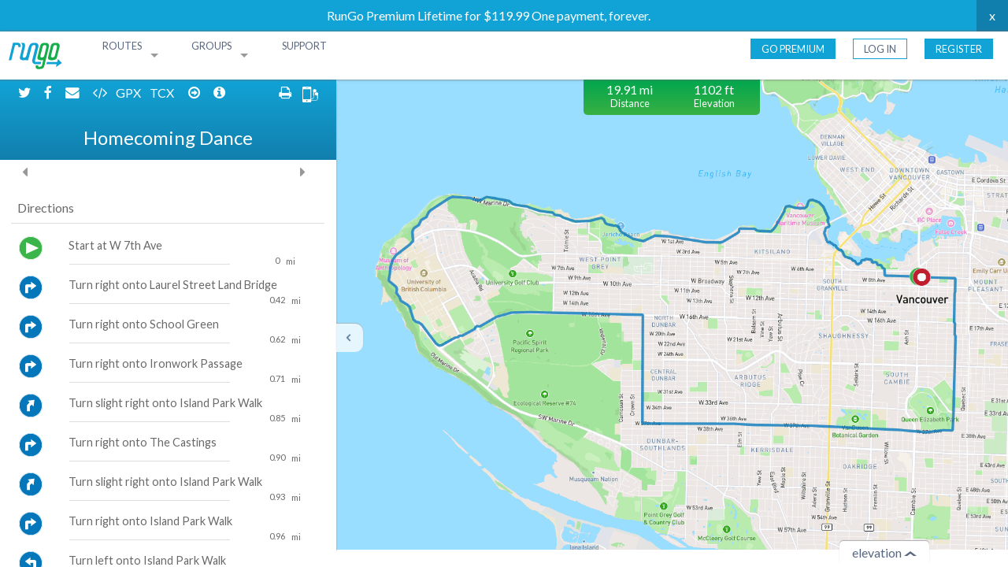

--- FILE ---
content_type: text/html; charset=utf-8
request_url: https://routes.rungoapp.com/route/SGGiJhA0sk
body_size: 6969
content:
<!DOCTYPE html>
<html lang="en">

<head>
    <meta charset="utf-8" />
    <meta name="viewport" content="width=device-width, initial-scale=1.0 user-scalable=no" />
    
    <title>RunGo | Homecoming Dance | Vancouver</title>
    <meta name="description" content="Voice Navigation for Runners">
    <meta name="keywords" content="Running, map, route, run, Vancouver">
    
    <!-- OG mutual FB and Twitter properties -->
      <meta property="og:description" content="Running route" />
      <meta property="og:image" content="https://routes.rungoapp.com/static/SGGiJhA0sk" />
    
    <!-- Facebook og properties -->
    <meta property="og:type" content="fitness.course" />
    <meta property="og:site_name" content="RunGo" />
    <meta property="og:title" content="Homecoming Dance | RunGo" />
    <meta property="og:image:type" content="image/png" />
    <meta property="og:url" content="https://routes.rungoapp.com/route/SGGiJhA0sk" />
    <meta property="fb:app_id" content="745098815508626" />
    
    <!-- Twitter share properties -->
    <meta name="twitter:card" content="summary_large_image">
    <meta name="twitter:site" content="@RunGoApp">
    <meta name="twitter:creator" content="@RunGoApp">
    <meta name="twitter:app:name:iphone" content="RunGo">
    <meta name="twitter:app:id:iphone" content="712628644">
    <meta name="twitter:app:url:iphone" content="rungoapp://route/SGGiJhA0sk">
    <meta name="twitter:app:name:ipad" content="RunGo">
    <meta name="twitter:app:id:ipad" content="712628644">
    <meta name="twitter:app:url:ipad" content="rungoapp://route/SGGiJhA0sk">
    <meta name="twitter:app:name:googleplay" content="RunGo">
    <meta name="twitter:app:id:googleplay" content="com.rungo">
    <meta name="twitter:app:url:googleplay" content="rungoapp://route/SGGiJhA0sk">
    
    <!-- Common head tags and CSS -->
    <!-- Default common FB/Twitter properties -->
    <meta name="author" content="RunGo">
     <!-- <meta name="apple-itunes-app" content="app-clip-bundle-id=com.leapingcoyote.rungo.Clip, app-id=712628644, app-clip-display=card, app-argument=rungoapp://route/SGGiJhA0sk"> -->
    
     <!--<meta name="apple-itunes-app" content="app-clip-bundle-id=com.leapingcoyote.rungo.Clip, app-clip-display=card> -->
    
          <meta name="apple-itunes-app" content="app-id=712628644, app-argument=rungoapp://route/SGGiJhA0sk">
        <meta name="google-play-app" content="app-id=com.rungo, app-argument=rungoapp://route/SGGiJhA0sk">
    
    
        <!-- <script src="/scripts/lib/utility/android-smart-banner.js"></script> -->
        <!-- <script>initAndroidSmartBanner({deepLink: 'rungoapp://route/SGGiJhA0sk'});</script> -->
    
    <meta name="theme-color" content="#53bce1">
    <link href="https://routes.rungoapp.com/route/SGGiJhA0sk" rel="canonical" />
    <meta http-equiv="X-UA-Compatible" content="IE=10"/>
      <meta name="robots" content="index, follow" />
    <link rel="stylesheet" href="https://fonts.googleapis.com/css?family=Lato:300,400,500,600,700">
    <link rel="stylesheet" href="https://maxcdn.bootstrapcdn.com/font-awesome/4.7.0/css/font-awesome.min.css">
    <link href='https://api.mapbox.com/mapbox-gl-js/v3.10.0/mapbox-gl.css' rel='stylesheet' />
      <link rel="stylesheet" href="https://d1cb0xman2gjhc.cloudfront.net/stylesheets/route.css"/>
    
    <script type="application/ld+json">
      {
        "@context" : "http://schema.org",
        "@type" : "WebSite",
        "name" : "RunGo",
        "url" : "https://www.rungoapp.com"
      }
    </script>
    
    <!-- Raven for Sentry.io bug tracking -->
    <script src="https://cdn.ravenjs.com/3.22.3/raven.min.js" crossorigin="anonymous"></script>
    <script>
      Raven.config("https://4ad11453c13642a8a8605f5dd67323e8@sentry.io/292243").install()
    </script>
    
    <!-- Google tag (gtag.js) -->
    <script async src="https://www.googletagmanager.com/gtag/js?id=G-B3H9XBJC3W"></script>
    <script>
      window.dataLayer = window.dataLayer || [];
      function gtag(){dataLayer.push(arguments);}
      gtag('js', new Date());
    
      gtag('config', 'G-B3H9XBJC3W');
    
    </script>
    
    <!-- Facebook Pixel Code -->
    <script>
      !function (f, b, e, v, n, t, s) {
        if (f.fbq) return; n = f.fbq = function () {
          n.callMethod ?
          n.callMethod.apply(n, arguments) : n.queue.push(arguments)
        };
        if (!f._fbq) f._fbq = n; n.push = n; n.loaded = !0; n.version = "2.0";
        n.queue = []; t = b.createElement(e); t.async = !0;
        t.src = v; s = b.getElementsByTagName(e)[0];
        s.parentNode.insertBefore(t, s)
      }(window, document, "script",
        "https://connect.facebook.net/en_US/fbevents.js");
      fbq("init", "1708180699454397");
      fbq("track", "PageView");
    </script>
    <noscript>
      <img height="1" width="1" src="https://www.facebook.com/tr?id=1708180699454397&ev=PageView
    &noscript=1" />
    </noscript>
    <!-- End Facebook Pixel Code -->
    <script type="application/ld+json">
      {
        "@context": "http://schema.org",
        "@type": "BreadcrumbList",
        "itemListElement": [{
          "@type": "ListItem",
          "position": 1,
          "item": {
            "@id": "https://routes.rungoapp.com/routes",
            "name": "Routes"
          }
        }]
      }
    </script>
    
    <script type="application/ld+json">
    {
      "@context": "http://schema.org/",
      "@type": "CreativeWork",
      "name": "Homecoming Dance | RunGo",
      "alternateName": "Running route in Vancouver",
      "description": ""
    }
    </script></head>

<body>
    <script type="text/javascript"
        src="https://appleid.cdn-apple.com/appleauth/static/jsapi/appleid/1/en_US/appleid.auth.js"></script>
    <script type="text/javascript">
        AppleID.auth.init({
            clientId: "com.leapingcoyote.client",
            scope: "name email",
            redirectURI: "https://routes.rungoapp.com/redirect",
            usePopup: false // or false defaults to false
        });
    </script>
    <div id="error-message">
        <p id="error-message-text"></p>
    </div>
    <!-- variables -->
    <div id="page-data"
    >
    </div>
        <div id="promo-bar">
          <a href="/gopremium?utm_source=Routes Announcement Bar&utm_medium=Routes Announcement Bar&utm_campaign=gopremium Dec 2025" target="_blank">
            <span id="promo-text">RunGo Premium Lifetime for $119.99 One payment, forever.</span>
          </a>
          <span id="close-promo-bar">x</span>
        </div>
    
    <div class="popup-background">
      <div class="popup">
        <h2 class="popup-title"></h2><span class="exit">+</span>
        <p class="popup-message">
        </p>
    
        <div id="edit-controls-popup" class="edit-controls hidden">
          <div id="snap-switch-popup" class="snap-switch-wrapper">
            <p>Snap to</p>
            <button class="snapto-type">
              <img src="https://d1cb0xman2gjhc.cloudfront.net/graphics/route/snapto/walkTrailSelected.svg"/>
            </button>
            <div class="snap-switch">
              <input id="snap-to-road-switch-popup" class="snap-to-road-switch" type="checkbox" checked>
              <label for="snap-to-road-switch-popup"></label>
            </div>
            <div class="snapto-options">
              <button id="snapto-option-walk" class="snapto-option" data-option-type="walk"></button>
              <button id="snapto-option-bicycle" class="snapto-option" data-option-type="bicycle"></button>
              <button id="snapto-option-road" class="snapto-option" data-option-type="road"></button>
            </div>
          </div>
          <div id="save-and-clear">
            <button id="save-btn-popup" class="save-btn round-btn green">Save</button>
            <button class="clear-btn round-btn grey">Clear</button>
          </div>    </div>
        <hr />
        <div class="flex-between">
          <div class="google-checkbox-wrapper">
            <input class="google-checkbox" type="checkbox" id="no-show" />
            <label class="google-checkbox-label" for="no-show"></label><span>Don't show again</span>
          </div>
          <button class="button-blue-material popup-submit">Got it</button>
        </div>
      </div>
    </div>
    
    <!-- nav bar -->
    <div id="nav-bar" class="fixed">
        <nav class="top-bar" data-topbar role="navigation">
            <ul class="title-area">
                <li class="name">
                    <a href="https://routes.rungoapp.com/">
                        <img id="rungo-logo" src="https://d1cb0xman2gjhc.cloudfront.net/graphics/logo_rungo_colored.svg" alt="RunGo logo" />
                    </a>
                </li>
                <li class="toggle-topbar menu-icon"><a href="#"><span>Menu</span></a>
                </li>
            </ul>
            <section class="top-bar-section">
                <ul class="left">
                    <li class="has-dropdown">
                        <a href="#" class="caps">Routes</a>
                        <ul class="dropdown">
                            <li><a href="/routes">Search Routes</a></li>
                            <li><a class="login-dialog-btn cookies-required"
                                    data-href="/route/new" >Create a Route</a></li>
                        </ul>
                    </li>
                    <li class="has-dropdown">
                        <a href="#" class="caps">Groups</a>
                        <ul class="dropdown">
                            <li><a href="/groups">Search Groups</a></li>
                            <li><a href="/groups/new">Create a Group</a></li>
                        </ul>
                    </li>
                    <li>
                        <a href="https://www.rungoapp.com/contact/" class="caps">Support</a>
                    </li>
                </ul>
                <ul class="right">
                    <li>
                        <div>
                            <a class="header-button-go-premium caps" href="/gopremium">Go Premium</a>
                        </div>
                    </li>
                    <li class="non-users">
                        <div>
                            <a id="login-btn" data-reveal-id="signin-modal"
                                class="header-button caps cookies-required">Log In</a>
                        </div>
                    </li>
                    <li class="non-users">
                        <div>
                            <a id="register-btn" data-reveal-id="register-modal"
                                class="header-button header-button-filled caps cookies-required">Register</a>
                        </div>
                    </li>
                </ul>
            </section>
        </nav>
    </div>
    
    <div id="sessTokenDiv" data-sessionToken=></div>
    <div id="apple-info" data-id="" data-token="" data-code="" data-user="" data-error=""></div> 
    <!-- link modal -->
    <div id="link-modal" data-options="close_on_background_click:false;close_on_esc:false;"
        class="reveal-modal login-modal tiny" data-reveal aria-labelledby="modalTitle" aria-hidden="true" role="dialog">
        <div class="modal-alert hide"></div>
        <div class="modal-inside">
            <h3 id="link-title">Welcome back!</h3>
            <p class="desc">It seems that your Apple ID email is already registered at Rungo. Please login to your account to link them.</p>
            <form id="link-account-form">
                <input name="link-email" id="link-email" class="edit-email"
                    placeholder="Email" type="text"  />
                <input name="link-password" id="link-password" class="edit-password autofocus"
                    placeholder="Password" type="password" autocomplete="current-password" />
                <button class="button square-full-btn" type=submit>Link Account</button>
            </form>
        </div>
        <a class="close-reveal-modal hide" aria-label="Close">&#215;</a>
    </div>
    <!-- login modal -->
    <div id="signin-modal" 
        class="reveal-modal login-modal tiny" data-reveal aria-labelledby="modalTitle" aria-hidden="true" role="dialog">
        <div class="modal-alert hide"></div>
        <div class="modal-inside">
            <h3 id="login-title">Login to RunGo</h3>
            <button data-color="black" data-border="true" data-type="sign in" class="apple-button"><i class="fa fa-apple" aria-hidden="true"></i>Continue with Apple</button>
            <button class="button facebook-login-btn facebook-required"><i class="fa fa-facebook" aria-hidden="true"></i>Continue with Facebook</button>
            <div class="or-hr facebook-required"><span>or</span></div>
            <form id="login"  method="post">
                <input name="login-email" id="login-email" class="edit-email autofocus"
                    placeholder="Email" type="text"  />
                <input name="login-password" id="login-password" class="edit-password"
                    placeholder="Password" type="password" autocomplete="current-password" />
                <button class="button square-full-btn" type=submit>Login</button>
            </form>
            <p><a data-reveal-id="forgot-password-modal">Forgot Password?</a></p>
        </div>
        <p class="below-window">Want to create a new account? <a data-reveal-id="register-modal">Register</a></p>
        <a class="close-reveal-modal" aria-label="Close">&#215;</a>
    </div>
    <!-- Register modal -->
    <div id="register-modal" 
        class="reveal-modal login-modal tiny" data-reveal aria-labelledby="modalTitle" aria-hidden="true" role="dialog">
        <div class="modal-alert hide"></div>
        <div class="modal-inside">
            <h3 id="register-title">Register for free to get access to the RunGo route creator</h3>
            <button data-color="black" data-border="true" data-type="sign in" class="apple-button"><i class="fa fa-apple" aria-hidden="true"></i>Continue with Apple</button>
            <button class="button facebook-login-btn facebook-required"><i class="fa fa-facebook" aria-hidden="true"></i>Continue with Facebook</button>
            <div class="or-hr facebook-required"><span>or</span></div>
            <form id="register-step-one-form" method="post">
                <input name="register-email-field" id="register-email-field" class="edit-email autofocus"
                    placeholder="Email" type="text" />
                <input name="register-password-field" id="register-password-field" class="edit-password"
                    placeholder="Password (at least 8 characters)" type="password" autocomplete="new-password" />
                <button class="button square-full-btn" type=submit>Next</button>
            </form>
        </div>
        <p class="below-window">Already have an account? <a data-reveal-id="signin-modal">Log In!</a></p>
        <a class="close-reveal-modal" aria-label="Close">&#215;</a>
    </div>
    <!-- Register handle modal -->
    <div id="register-handle-modal"  class="reveal-modal login-modal tiny" data-reveal aria-hidden="true" role="dialog">
        <div class="modal-alert hide"></div>
        <div class="modal-inside">
            <h3>Please choose a handle</h3>
            <form id="choose-handle-form">
                <label for="register-handle-field">Choose a handle</label>
                <input name="register-handle-field" id="register-handle-field" class="edit-handle autofocus"
                    placeholder="Handle" type="text" />
                <label for="register-location-field">Set home location (optional)</label>
                <input name="register-location-field" id="register-location-field" class="edit-location"
                    placeholder="Location" type="text">
                <button class="button square-full-btn" type=submit>Register</button>
            </form>
        </div>
        <a class="close-reveal-modal" aria-label="Close">&#215;</a>
    </div>
    <!-- Update handle modal -->
    <div id="update-handle-modal" data-options="close_on_background_click:false;close_on_esc:false;"
        class="reveal-modal login-modal tiny" data-reveal aria-hidden="true" role="dialog">
        <div class="modal-alert hide"></div>
        <div class="modal-inside">
            <h3>Sorry, there was a conflict between user handles. Please choose a new one below</h3>
            <form id="update-handle-form">
                <label for="update-handle-field">Choose a handle</label>
                <input name="update-handle-field" id="update-handle-field" class="edit-handle autofocus"
                    placeholder="Handle" type="text" />
                <button class="button square-full-btn" type=submit>Update</button>
            </form>
        </div>
        <a class="close-reveal-modal" aria-label="Close">&#215;</a>
    </div>
    <!-- Forgot password modal -->
    <div id="forgot-password-modal"  class="reveal-modal login-modal tiny" data-reveal aria-labelledby="modalTitle" aria-hidden="true"
        role="dialog">
        <div class="modal-alert hide"></div>
        <div class="modal-inside">
            <h3>Enter your email and we'll email you a link to reset your password</h3>
            <form id="forgot-password" method="post">
                <input name="forgot-password-email" id="forgot-password-email" class="edit-email" placeholder="Email"
                    type="text" />
                <button class="button square-full-btn" type=submit>Request Password Reset</button>
            </form>
            <a data-reveal-id="signin-modal">
                <p>Back to Login</p>
            </a>
        </div>
        <a class="close-reveal-modal" aria-label="Close">&#215;</a>
    </div>
    <!-- Subscription required modal -->
    <div id="subscription-required-modal" class="reveal-modal tiny" data-reveal>
        <h3>This is a RunGo Premium feature</h3>
        <p id="subscription-required-text">You must be a premium user to access this feature.</p>
        <button id="go-premium-btn" class="button square-full-btn">Go Premium</button>
        <button id="subscription-required-cancel-btn" class="button square-full-btn blue">Cancel</button>
        <a class="close-reveal-modal" aria-label="Close">&#215;</a>
    </div>
    
    <!-- Warning modal -->
    <div id="warning-modal" data-options="close_on_background_click:true;close_on_esc:true;" class="reveal-modal tiny"
        data-reveal>
        <p id="warning-modal-text">Warning: something went wrong</p>
        <br>
        <p id="close-warning-modal"><a>Okay</a></p>
        <a class="close-reveal-modal" aria-label="Close">&#215;</a>
    </div>
    
    <script>
        !function (e, t, n, s, u, a) {
        e.twq || (s = e.twq = function () {
            s.exe ? s.exe.apply(s, arguments) : s.queue.push(arguments);
        }, s.version = '1.1', s.queue = [], u = t.createElement(n), u.async = !0, u.src = '//static.ads-twitter.com/uwt.js',
            a = t.getElementsByTagName(n)[0], a.parentNode.insertBefore(u, a))
        }(window, document, 'script');
        // Insert Twitter Pixel ID and Standard Event data below
        twq('init', 'o3lhw');
        twq('track', 'PageView');
    </script>
    <noscript>
        <div class="row warning-box">
            <h4>Javascript Required</h4>
            <p>
                We're sorry, but RunGo requires that you have Javascript enabled.
            </p>
            <style>
                .jsonly {
                    display: none
                }
            </style>
        </div>
    </noscript>
<div id="route-name" class="hide">Homecoming Dance</div>
<div id="route-link" class="hide"></div>
<div id="route-description" class="hide"></div>
<div id="route-url" class="hide">https://rungo-parse.s3.amazonaws.com/73534eebf523f08747c968fdad752d72_HomecomingDance.json</div>
<div id="route-id" class="hide">SGGiJhA0sk</div>
<div id="route-runtype" class="hide">route</div>
<div id="route-active" class="hide">true</div>
<div id="official-status" class="hide"></div>
<div id="route-cost" class="hide">free</div>
<div id="route-icons" class="hide">sc,ro,tr,pa,on,me</div>

<script type="text/javascript">
    const routeTypeVal = document.getElementById("route-runtype").innerText;
    fbq("trackCustom", "RouteView", 
        {
            routeType: routeTypeVal
        }
    );
</script>

<!--   <meta name="apple-itunes-app" content="app-clip-bundle-id=com.leapingcoyote.rungo.Clip, app-id=9SJ292T52U"> -->

<!--    <meta name="apple-itunes-app" content="app-clip-bundle-id=com.leapingcoyote.rungo.Clip, app-clip-display=card"> -->





<main class="jsonly">

    <div class="content-wrapper">
        <div class="content">

                <div id="embed-modal" data-options="close_on_background_click:true;close_on_esc:true;"
                	class="reveal-modal login-modal" data-reveal aria-labelledby="modalTitle" aria-hidden="true" role="dialog" data-open="">
                
                </div>
                <section id="sidebar" class="large-4 medium-5 columns open" data-can-edit="">
                	<div id="sidebar-info" class="large-12 columns">
                			<div class="share-icons large-12 columns no-print">
                				<a title="Share on Twitter" class="twitter-share-btn" target="_blank">
                					<i class="fa fa-btn white fa-twitter twitter-share-btn"></i>
                				</a>
                				<a title="Share on Facebook" class="facebook-share-btn facebook-required">
                					<i class="fa fa-btn white fa-facebook"></i>
                				</a>
                				<a title="Share by Email" target="_blank" class="email-share-btn">
                					<i class="fa fa-btn white fa-envelope"></i>
                				</a>
                				<a title="Embed in Website/Blog" target="_blank" class="embed-route-btn">
                					<i class="fa fa-btn white fa-code"></i>
                				</a>
                				<a title="Download as GPX" id="download-gpx-btn">
                					GPX
                				</a>
                				<a title="Download as TCX" id="download-tcx-btn">
                					TCX
                				</a>
                					<a title="Toggle Turns" class="toggle-turns">
                						<i class="fa fa-btn white fa-arrow-circle-o-right"></i>
                					</a>
                					<a title="Toggle POIs" class="toggle-pois">
                						<i class="fa white fa-btn fa-info-circle"></i>
                					</a>
                					<a id="cta-modal-btn" class="fa fa-btn right" data-reveal-id="cta-modal">
                						<img src="https://d1cb0xman2gjhc.cloudfront.net/graphics/mobileheadphone.svg" />
                					</a>
                					<i id="print-page-btn" class="right fa fa-btn white fa-print"></i>
                			</div>
                		<div id="route-properties" class="large-12 columns">
                			<div id="official-route" class="row sidebar-heading"  style="display: none" >
                				<div class="large-12 columns">
                					<i class="fa fa-star"></i> VERIFIED ROUTE
                				</div>
                			</div>
                				<div class="sidebar-heading">
                					<h2 id="sidebar-route-name">Homecoming Dance</h2>
                				</div>
                		</div>
                	</div>
                	<div id="route-pics-container">
                		<div id="route-pics" class="hidden">
                			<div class="control control-left">
                				<i class="fa fa-caret-left" aria-hidden="true"></i>
                			</div>
                			<div id="route-img-container">
                			</div>
                			<div class="control control-right">
                				<i class="fa fa-caret-right" aria-hidden="true"></i>
                			</div>
                		</div>
                	</div>
                    <div
                        class="columns">
                    </div>
                	<div id="route-directions" class="large-12 columns">
                		<div class='loader'>
                			<div class='spinner'></div>
                			<div class='loader-text'>Loading directions...</div>
                		</div>
                		<script id="template-direction-list" type="text/x-handlebars-template">
                		<div id="image-modal" data-options="close_on_background_click:true;close_on_esc:true;" class="reveal-modal"
                		    data-reveal aria-labelledby="modalTitle" aria-hidden="true" role="dialog">
                		    <span class="close-reveal-modal" aria-label="Close">X</span>
                		    <img id="route-image-large" src="" alt="">
                		</div>
                		  {{#if waypointDirections}}
                		    <h2>Directions</h2>
                		    <hr>
                		    <div class="large-12 small-12 columns directions">
                		      <ol class="waypoint-directions-list">
                		        {{#each waypointDirections}}
                		        <li>
                		          <div class="row waypoint-list-item" index="{{index}}" id="point-list-{{index}}">
                		            <div class="item-head row">
                		              <div 
                		                class="large-2 small-2 columns direction-icon" 
                		                {{#if ../canEdit}}data-index="{{index}}"{{/if}}>
                		                <img src="{{iconUrl}}">
                		              </div>
                		              <div class="large-10 small-10 columns direction-wrapper">
                		                <div class="row">
                		                  <div class="large-12 small-12 columns direction-text {{type}}">
                		                    {{dir}}
                		                  </div>
                		                  <span class="dialogue-val-text {{type}}">
                		                    {{#if ../canEdit}}{{diaInfo}} {{/if}}
                		                  </span>
                		                  <div class="large-10 small-10 columns direction-line"></div>
                		                  <div class="large-2 small-2 columns direction-distance">
                		                    <span class="direction-distance-value">{{distValue}}</span> {{distUnit}}
                		                  </div>
                		                </div>
                		              </div>
                		            </div>
                		            <div class="point-item-edit row"></div>
                		          </div>
                		        </li>
                		        {{/each}}
                		      </ol>
                		    </div>
                		    {{#if poiDirections}}
                		      <h2>Points of Interest</h2>
                		      <hr>
                		      <div class="large-12 small-12 columns directions">
                		        <ol id="pois-list" class="waypoint-directions-list pois-list">
                		          {{#each poiDirections}}
                		            <li data-index="{{index}}">
                		              <div class="row point-list-item" index="{{index}}" id="poi-list-{{index}}">
                		                <div class="item-head row">
                		                  <div class="large-2 small-2 columns direction-icon">
                		                    <img src="{{iconUrl}}">
                		                  </div>
                		                  <div class="large-10 small-10 columns direction-wrapper">
                		                    <div class="row">
                		                      <div class="large-12 small-12 columns direction-text">
                		                        {{dir}}
                		                      </div>
                		                      {{#if poi}}
                		                      <div class="large-10 small-10 columns direction-text">
                		                        <img src="{{poi.iconUrl}}">
                		                        {{poi.dir}}
                		                      </div>
                		                      {{/if}}
                		                      <div class="large-10 small-10 columns direction-line"></div>
                		                      <div class="large-2 small-2 columns direction-distance">{{dist}}</div>
                		                    </div>
                		                  </div>
                		                </div>
                		                <div class="point-item-edit row"></div>
                		              </div>
                		            </li>
                		          {{/each}}
                		        </ol>
                		      </div>
                		    {{/if}}
                		  {{else}}
                		    {{#if inEditMode}}
                		      <p class="text-center"> No directions to display yet. Start plotting!</p>
                		    {{/if}}
                		  {{/if}}
                		</script>
                		
                	</div>
                </section>
                
                <div>
                	<button id="sidebar-toggle" class="open">
                		<span class="rotate">⌃</span>
                	</button>
                </div>
                
                <!-- CTA Modal -->
                	<div id="cta-modal" class="reveal-modal small" data-reveal>
                		<h3>Download RunGo</h3>
                		<div class="store-links">
                			<a href="https://itunes.apple.com/us/app/rungo/id712628644">
                				<img src="https://d1cb0xman2gjhc.cloudfront.net/graphics/apple-store.svg" />
                			</a>
                			<a href="https://play.google.com/store/apps/details?id=com.rungo">
                				<img src="https://d1cb0xman2gjhc.cloudfront.net/graphics/google-play.png" />
                			</a>
                		</div>
                		<a class="close-reveal-modal">&#215;</a>
                	</div>
            <section id="map-and-elevation" class="large-8 medium-7 columns ">

                <div id="dynamic-info">
                    <div class="individual-metric large-3 medium-0 small-0 columns" id="coords"></div>
                    <div class="individual-metric large-3 medium-5 small-12 columns" id="dynamic-distance"></div>
                    <div class="individual-metric large-6 medium-7 small-0 columns" id="dynamic-elevation"></div>
                </div>

                    <div id="elevation-wrapper">
                        <div id="elevation-display"></div>
                    </div>

                <div id="concierge-data" data-is-concierge="false" data-is-guide="false"></div>

                <div id="map-wrapper">
                    <div id="map">
                        <div class='loader'>
                            <div class='spinner'></div>
                            <div class='loader-text'>Loading map...</div>
                        </div>
                    </div>
                        <div id="elevation-button" class="hide">
                            <p>elevation</p>
                            <p id="elevation-arrow" class="arrow-up"></p>
                        </div>
                </div>

                    <div id="metrics">
                      <div id="distance-metrics" class="row collapse hide no-print">
                        <div class="large-6 small-6 columns">
                          <div class="large-12 small-12 columns distance-elevation-metrics" id="distance_gain"></div>
                          <div class="large-12 small-12 columns distance-elevation-heading">Distance</div>
                        </div>
                        <div class="large-6 small-6 columns">
                          <div class="large-12 small-12 columns distance-elevation-metrics" id="elevation_gain"></div>
                          <div class="large-12 small-12 columns distance-elevation-heading">Elevation</div>
                        </div>
                      </div>
                    </div>
            </section>
        </div>
    </div>
</main>

<script src='https://api.mapbox.com/mapbox-gl-js/v3.10.0/mapbox-gl.js'></script>
<script src="https://cdn.jsdelivr.net/npm/@turf/turf@6/turf.min.js"></script>
<script data-main="https://d1cb0xman2gjhc.cloudfront.net/scripts/pages/route/route" src="https://d1cb0xman2gjhc.cloudfront.net/scripts/require.js"></script>

</body>
</html>

--- FILE ---
content_type: application/javascript; charset=UTF-8
request_url: https://d1cb0xman2gjhc.cloudfront.net/scripts/lib/route/routeProperties.js
body_size: 1598
content:
"use strict";define(["jquery","geometry"],function(e,t){var n={},o="",i="",r="",a=!0,u="route",l="free",s=0,c="Medium",f=0,d=3,p=3,v={scenic:!1,dogs:!1,lit:!1,remote:!1,road:!1,trail:!1,path:!1,outAndBack:!1,oneWay:!0,loop:!1,gpx:!1,nvirtual:!1,vonly:!1,run:!1,walk:!1,hike:!1,bike:!1,imageNotMap:!1,art:!1,is3d:!1,flyover:!1},g=e("#route-name"),m=e("#sidebar-route-name"),h=e("#route-link"),x=e("#sidebar-route-link"),O=e("#route-description"),k=e("#sidebar-route-description");return n.resetRouteProperties=function(){routeCoords=[],o="",i="",r="",a=!0,u="route",l="free",c="Medium",d=3,p=3,v={scenic:!1,dogs:!1,lit:!1,remote:!1,road:!1,trail:!1,path:!1,outAndBack:!1,oneWay:!0,loop:!1,gpx:!1,nvirtual:!1,vonly:!1,run:!1,walk:!1,hike:!1,bike:!1,imageNotMap:!1,art:!1,is3d:!1,flyover:!1},routeElevations=[],f=0},n.getRouteMeta=function(){return{name:o,distance:parseFloat(t.getTotalDistance().toFixed(0)),runtype:u,tags:v,hillrate:d,terrainrate:p,rating:3,description:r,cost:l,active:a,elevation:n.getTotalElevation(),officialStatus:0}},n.setRouteData=function(){n.setName(g.val()||g.html()||""),n.setRunType(e("#route-runtype").html()),n.setLink(e("#route-link").html()||""),n.setDescription(e("#route-description").html()||""),n.setActiveStatus("true"===e("#route-active").html()),n.setVerifiedStatus(e("#official-status").html()),n.setCost(e("#route-cost").html());var t=e("#route-icons").html();if(t){var o=t.split(",");v.scenic=o.indexOf("sc")>-1,v.dogs=o.indexOf("do")>-1,v.lit=o.indexOf("li")>-1,v.remote=o.indexOf("re")>-1,v.road=o.indexOf("ro")>-1,v.trail=o.indexOf("tr")>-1,v.path=o.indexOf("pa")>-1,v.outAndBack=o.indexOf("ou")>-1,v.oneWay=o.indexOf("on")>-1,v.loop=o.indexOf("lo")>-1,v.gpx=o.indexOf("gp")>-1,v.nvirtual=o.indexOf("nv")>-1,v.vonly=o.indexOf("vo")>-1,v.run=o.indexOf("ru")>-1,v.walk=o.indexOf("wa")>-1,v.hike=o.indexOf("hi")>-1,v.bike=o.indexOf("bi")>-1,v.imageNotMap=o.indexOf("im")>-1,v.art=o.indexOf("ar")>-1,v.is3d=o.indexOf("3d")>-1,v.flyover=o.indexOf("fl")>-1,v.pvalue=o.find(e=>/^p[1-9]$/.test(e))}},n.createIconArray=function(){let e=[];for(let t in v)v.hasOwnProperty(t)&&v[t]&&(t.length>3&&"is"===t.slice(0,2)&&(t=t.slice(2,4)),"pvalue"===t&&(t=v.pvalue),e.push(t.slice(0,2)));return e.push(c.slice(0,2).toLowerCase()),e},n.getPitchIconValue=function(){const t=e("#route-icons").html().split(",");var n=30;for(let e in t)/^p\d$/.test(t[e])&&(n=10*parseInt(t[e].replace("p","")));return n},n.getCameraOffsetIconValue=function(){const t=e("#route-icons").html().split(",");var n=500;for(let e in t)/^c\d$/.test(t[e])&&(n=500*parseInt(t[e].replace("c","")));return n},n.getCameraAltitudeIconValue=function(){const t=e("#route-icons").html().split(",");var n=500;for(let e in t)/^a\d$/.test(t[e])&&(n=500*parseInt(t[e].replace("a","")));return n},n.setName=function(e){void 0!==e&&(o=this.decodeText(e),g.val(o),m&&m.val(o))},n.decodeText=function(e){return e=(e=(e=(e=(e=e.replace(/&amp;/g,"&")).replace(/&gt;/g,">")).replace(/&lt;/g,"<")).replace(/&quot;/g,'"')).replace(/&#39;/g,"'")},n.getName=function(){return console.log("get name "+o),o},n.getNameFromSideInput=function(){return m&&m.val()&&(o=m.val().replace(/<(?:.|\n)*?>/gm,"")),o},n.setRunType=function(e){void 0!==e&&(u=e)},n.getRunType=function(){return u},n.setDescription=function(e){if(void 0!==e&&"Enter description here"!==e){(r=this.decodeText(e)).replace(/&amp;/g,"&");O.val(r),k&&k.val(r)}},n.getDescription=function(){return r},n.getDescriptionFromSideInput=function(){return console.log(k),console.log(k.val()),k&&k.val()&&(r=k.val().replace(/<(?:.|\n)*?>/gm,""),console.log(1)),console.log(r),r},n.setLink=function(e){e&&"Enter event/club website here"!==e&&"Enterevent/clubwebsitehere"!==e?(/^https?:\/\//i.test(e)||(e="http://"+e),i=encodeURI(e)):i="",h.val(i),x&&x.val(i)},n.getLink=function(){return i},n.getLinkFromSideInput=function(){return x&&x.val()&&(i=x.val().replace(/ /g,"")),i},n.setActiveStatus=function(e){void 0!==e&&(a=e)},n.getActiveStatus=function(){return a},n.toggleActiveStatus=function(){a=!a},n.getTags=function(){return v},n.setTag=function(e,t){void 0!==t&&(v[e]=t)},n.getPaidStatus=function(){return"paid"===l},n.setCost=function(e){void 0!==e&&(l=e)},n.setCostStatus=function(e){l=e?"paid":"free"},n.getCost=function(){return l},n.setVerifiedStatus=function(e){s=e&&0!==e&&"0"!==e?1:0},n.getVerifiedStatus=function(){return s},n.getTotalElevation=function(){f=0;for(let e=1;e<routeElevations.length;e++){const t=routeElevations[e]-routeElevations[e-1];t>0&&(f+=t)}return f},n.getTotalElevationChange=function(){f=0;for(let e=1;e<routeElevations.length;e++){const t=routeElevations[e]-routeElevations[e-1];f+=Math.abs(t)}return f},n.getRouteId=function(){return e("#route-id").html()||""},n});

--- FILE ---
content_type: image/svg+xml
request_url: https://d1cb0xman2gjhc.cloudfront.net/graphics/route/snapto/walkTrailSelected.svg
body_size: 1373
content:
<?xml version="1.0" encoding="UTF-8"?>
<svg width="16px" height="28px" viewBox="0 0 16 28" version="1.1" xmlns="http://www.w3.org/2000/svg" xmlns:xlink="http://www.w3.org/1999/xlink">
    <!-- Generator: Sketch 43 (38999) - http://www.bohemiancoding.com/sketch -->
    <title>walk_trail_selected</title>
    <desc>Created with Sketch.</desc>
    <defs></defs>
    <g id="Symbols" stroke="none" stroke-width="1" fill="none" fill-rule="evenodd">
        <g id="walk_trail_selected" transform="translate(0.000000, 1.000000)" fill="#FFFFFF">
            <path d="M10.5033333,11.6880473 L15.4047619,11.6880473 C15.6151429,11.6880473 15.7857143,11.5205133 15.7857143,11.3138786 L15.7857143,10.8040738 C15.7857143,10.598281 15.6142381,10.4299051 15.4047619,10.4299051 L11.4464762,9.5412544 C11.4264762,9.5412544 11.4079048,9.53101153 11.3975714,9.51417394 L8.98571429,5.60546741 C8.62138095,5.00913605 7.89285714,4.53207096 7.1642381,4.53207096 C6.92271429,4.53207096 6.80128571,4.53207096 6.561,4.64941962 C6.55852381,4.65068244 6.55580952,4.65175817 6.55309524,4.65260005 L0.832952381,6.42129549 C0.337190476,6.57461111 0,7.02609241 0,7.53659883 L0,12.5065413 C0,12.713176 0.17052381,12.88071 0.380952381,12.88071 L0.995238095,12.88071 C1.10042857,12.88071 1.18571429,12.796943 1.18571429,12.6936257 L2.18571429,8.50836171 C2.18571429,8.48418106 2.20142857,8.46271313 2.22480952,8.45504267 L4.63647619,7.66549995 C4.67938095,7.65142185 4.72114286,7.68949352 4.71,7.73256969 L2.98566667,13.5691804 C2.93314286,13.7470509 2.89409524,13.9285695 2.86890476,14.112146 L1.94138095,20.8713632 L0.018,25.9300305 C0.00885714286,25.9655297 0.0361428571,26 0.0734761905,26 L1.19304762,26 C1.21719048,26 1.23871429,25.98508 1.24690476,25.9627702 L3.79585714,21.8440147 L4.13890476,21.0282334 C4.14852381,21.0053624 4.1572381,20.9821639 4.16509524,20.958638 L5.67104762,16.438306 C5.68647619,16.3960249 5.74361905,16.3876997 5.77085714,16.4237134 L8.48871429,20.0217664 C8.49604762,20.031448 8.5,20.0431876 8.5,20.0552545 L9.45238095,25.9438279 C9.45238095,25.9748372 9.47795238,26 9.50957143,26 L10.6285238,26 C10.6600952,26 10.6856667,25.9748372 10.6856667,25.9438279 L10.6856667,18.9365369 C10.6856667,18.5629762 10.5887619,18.1955425 10.4040476,17.8689868 L7.66080952,13.0190589 C7.65385714,13.0067581 7.65185714,12.9923526 7.65519048,12.9786487 L8.46757143,9.67305533 C8.47952381,9.62441339 8.54542857,9.61426407 8.57195238,9.65696607 L9.48752381,11.128478 C9.70380952,11.4760807 10.088619,11.6880473 10.5033333,11.6880473 M9.7722381,4.29283685 C10.9400476,4.2634646 11.869381,3.35072684 11.8991905,2.20371269 C11.9309524,0.983829196 10.8982857,-0.0304953724 9.65628571,0.000700942739 C8.48842857,0.0300264144 7.55914286,0.942764182 7.52928571,2.08977833 C7.49752381,3.30966182 8.5302381,4.32403316 9.7722381,4.29283685"></path>
        </g>
    </g>
</svg>

--- FILE ---
content_type: text/plain
request_url: https://rungo-parse.s3.amazonaws.com/73534eebf523f08747c968fdad752d72_HomecomingDance.json
body_size: 58480
content:
{"meta":{"name":"Homecoming Dance","distance":32043,"runtype":"route","tags":{"scenic":true,"dogs":false,"lit":false,"remote":false,"road":true,"trail":true,"path":true,"outAndBack":false,"oneWay":true,"loop":false},"hillrate":3,"terrainrate":3,"rating":3,"description":"","cost":"free","active":true,"elevation":335.7776539325715,"officialStatus":0},"track":[{"Lon":-123.1149872838796,"Lat":49.26496773424979,"Ele":15.94945430755615},{"Lon":-123.11499,"Lat":49.264970000000005,"Ele":15.94945430755615},{"Lon":-123.11528000000001,"Lat":49.26498,"Ele":15.84165668487549},{"Lon":-123.11744000000002,"Lat":49.26502000000001,"Ele":15.45771408081055},{"Lon":-123.11981000000002,"Lat":49.26505,"Ele":17.28295135498047},{"Lon":-123.12177000000001,"Lat":49.26511000000001,"Ele":16.65806770324707},{"Lon":-123.12408,"Lat":49.265130000000006,"Ele":18.4310131072998},{"Lon":-123.12418862339752,"Lat":49.26513089831529,"Ele":18.70569801330566},{"Lon":-123.12419000000001,"Lat":49.265130000000006,"Ele":18.70569801330566},{"Lon":-123.12423000000001,"Lat":49.265130000000006,"Ele":18.74835968017578},{"Lon":-123.12424000000001,"Lat":49.26518,"Ele":18.37565040588379},{"Lon":-123.12433000000001,"Lat":49.2653,"Ele":17.44511222839355},{"Lon":-123.12434,"Lat":49.26549000000001,"Ele":14.9675989151001},{"Lon":-123.12434,"Lat":49.26577,"Ele":11.17729377746582},{"Lon":-123.12431000000001,"Lat":49.26621,"Ele":11.51799201965332},{"Lon":-123.12431000000001,"Lat":49.266310000000004,"Ele":12.20050430297852},{"Lon":-123.12435,"Lat":49.26637,"Ele":13.00582027435303},{"Lon":-123.12461,"Lat":49.26644,"Ele":14.49781513214111},{"Lon":-123.12480000000001,"Lat":49.266510000000004,"Ele":14.33350372314453},{"Lon":-123.12511,"Lat":49.266830000000006,"Ele":9.827399253845215},{"Lon":-123.1252,"Lat":49.26695,"Ele":8.42929744720459},{"Lon":-123.12530000000001,"Lat":49.267030000000005,"Ele":7.748615264892578},{"Lon":-123.12551,"Lat":49.267120000000006,"Ele":7.224327087402344},{"Lon":-123.12557000000001,"Lat":49.267140000000005,"Ele":7.107818603515625},{"Lon":-123.12573,"Lat":49.267140000000005,"Ele":7.107818603515625},{"Lon":-123.12605,"Lat":49.267070000000004,"Ele":7.39814281463623},{"Lon":-123.12629000000001,"Lat":49.26706,"Ele":7},{"Lon":-123.12631,"Lat":49.26728000000001,"Ele":7},{"Lon":-123.12634000000001,"Lat":49.26735000000001,"Ele":7},{"Lon":-123.12641,"Lat":49.267430000000004,"Ele":7},{"Lon":-123.12653000000002,"Lat":49.267500000000005,"Ele":7},{"Lon":-123.12671000000002,"Lat":49.26756,"Ele":6.346878051757812},{"Lon":-123.12700000000001,"Lat":49.267570000000006,"Ele":6.602887153625488},{"Lon":-123.12775,"Lat":49.26744,"Ele":7},{"Lon":-123.12775,"Lat":49.26784000000001,"Ele":6.157111644744873},{"Lon":-123.12778000000002,"Lat":49.267900000000004,"Ele":5.666780471801758},{"Lon":-123.12784,"Lat":49.267950000000006,"Ele":5.43376350402832},{"Lon":-123.12796000000002,"Lat":49.267970000000005,"Ele":5.191075325012207},{"Lon":-123.12841862331828,"Lat":49.26797089831529,"Ele":5.27271842956543},{"Lon":-123.12842,"Lat":49.267970000000005,"Ele":5.27271842956543},{"Lon":-123.12898000000001,"Lat":49.267990000000005,"Ele":4.156209945678711},{"Lon":-123.12906000000001,"Lat":49.26802000000001,"Ele":3.977037668228149},{"Lon":-123.12914,"Lat":49.26809,"Ele":3.704669713973999},{"Lon":-123.12923,"Lat":49.26814,"Ele":3.494941234588623},{"Lon":-123.12931,"Lat":49.26814,"Ele":3.346112012863159},{"Lon":-123.12941000000001,"Lat":49.26814,"Ele":2.763569831848145},{"Lon":-123.12952000000001,"Lat":49.268080000000005,"Ele":2.821824073791504},{"Lon":-123.12981,"Lat":49.26791,"Ele":3.244487047195435},{"Lon":-123.13002000000002,"Lat":49.26789,"Ele":3.215445995330811},{"Lon":-123.13048,"Lat":49.267920000000004,"Ele":2.108563423156738},{"Lon":-123.13059000000001,"Lat":49.267900000000004,"Ele":1.901508927345276},{"Lon":-123.13062000000001,"Lat":49.26785,"Ele":2.117549657821655},{"Lon":-123.13063000000001,"Lat":49.26764000000001,"Ele":3.26896595954895},{"Lon":-123.13064000000001,"Lat":49.26756,"Ele":3.672495603561401},{"Lon":-123.13065499969156,"Lat":49.26754846178607,"Ele":3.5961909294128414},{"Lon":-123.13077000000001,"Lat":49.26746000000001,"Ele":3.519886255264282},{"Lon":-123.13104000000001,"Lat":49.26729,"Ele":3.779523372650146},{"Lon":-123.13126000000001,"Lat":49.267210000000006,"Ele":4.100117206573486},{"Lon":-123.13146,"Lat":49.26717000000001,"Ele":4.799168109893799},{"Lon":-123.13160967910818,"Lat":49.26714505348324,"Ele":5.061311960220337},{"Lon":-123.13164,"Lat":49.267140000000005,"Ele":5.323455810546875},{"Lon":-123.13184000000001,"Lat":49.26719000000001,"Ele":4.449642658233643},{"Lon":-123.13197000000001,"Lat":49.26724,"Ele":4.290133476257324},{"Lon":-123.13210000000001,"Lat":49.267320000000005,"Ele":3.621397495269775},{"Lon":-123.13247000000001,"Lat":49.26774,"Ele":1.852145791053772},{"Lon":-123.13261000000001,"Lat":49.267770000000006,"Ele":2.318179607391357},{"Lon":-123.13289,"Lat":49.2678,"Ele":3.599772453308105},{"Lon":-123.13300000000001,"Lat":49.267830000000004,"Ele":3.891043663024902},{"Lon":-123.13309000000001,"Lat":49.267900000000004,"Ele":3.838549375534058},{"Lon":-123.13329000000002,"Lat":49.26809,"Ele":3.551196336746216},{"Lon":-123.13343,"Lat":49.26816,"Ele":3.331775903701782},{"Lon":-123.13364000000001,"Lat":49.268190000000004,"Ele":2.986180067062378},{"Lon":-123.13401,"Lat":49.26823,"Ele":2.758108377456665},{"Lon":-123.13408862331016,"Lat":49.26826089831529,"Ele":2.647544860839844},{"Lon":-123.13409000000001,"Lat":49.268260000000005,"Ele":2.647544860839844},{"Lon":-123.13428,"Lat":49.268370000000004,"Ele":3.171029329299927},{"Lon":-123.13439000000001,"Lat":49.26841,"Ele":3.811825752258301},{"Lon":-123.13492000000001,"Lat":49.26849000000001,"Ele":6.899299621582031},{"Lon":-123.13516000000001,"Lat":49.268550000000005,"Ele":7.893973350524902},{"Lon":-123.13526000000002,"Lat":49.26861,"Ele":7.544447898864746},{"Lon":-123.13532000000001,"Lat":49.26869000000001,"Ele":7.078414440155029},{"Lon":-123.13548000000002,"Lat":49.268820000000005,"Ele":6.321109294891357},{"Lon":-123.13554,"Lat":49.268890000000006,"Ele":6},{"Lon":-123.13557000000002,"Lat":49.26897,"Ele":6},{"Lon":-123.13561000000001,"Lat":49.26912,"Ele":6},{"Lon":-123.13566000000002,"Lat":49.26921,"Ele":6.21011209487915},{"Lon":-123.13577000000001,"Lat":49.269330000000004,"Ele":6.850908279418945},{"Lon":-123.13585,"Lat":49.26941,"Ele":6.884110450744629},{"Lon":-123.13615000000001,"Lat":49.26962,"Ele":5.660771369934082},{"Lon":-123.13628000000001,"Lat":49.26971,"Ele":5.136483669281006},{"Lon":-123.13639,"Lat":49.269740000000006,"Ele":5.44495964050293},{"Lon":-123.13669000000002,"Lat":49.269740000000006,"Ele":8.756579399108887},{"Lon":-123.13679,"Lat":49.269760000000005,"Ele":10.73905944824219},{"Lon":-123.13687000000002,"Lat":49.269800000000004,"Ele":12.03055858612061},{"Lon":-123.13707000000001,"Lat":49.269920000000006,"Ele":14.94896793365479},{"Lon":-123.13718000000001,"Lat":49.269960000000005,"Ele":16.39698219299316},{"Lon":-123.13736000000002,"Lat":49.270010000000006,"Ele":12.59501457214355},{"Lon":-123.13747000000001,"Lat":49.27009,"Ele":4.794934272766113},{"Lon":-123.13758000000001,"Lat":49.270160000000004,"Ele":2.909966230392456},{"Lon":-123.13762000000001,"Lat":49.270210000000006,"Ele":2.851711988449097},{"Lon":-123.13763000000002,"Lat":49.270270000000004,"Ele":2.5604407787323},{"Lon":-123.13763000000002,"Lat":49.270410000000005,"Ele":1.744881749153137},{"Lon":-123.13770000000001,"Lat":49.270500000000006,"Ele":1.628373384475708},{"Lon":-123.13801000000001,"Lat":49.27067,"Ele":2.44393253326416},{"Lon":-123.13824000000001,"Lat":49.27066000000001,"Ele":2.602332353591919},{"Lon":-123.13834000000001,"Lat":49.27067,"Ele":2.54407811164856},{"Lon":-123.13841000000001,"Lat":49.270720000000004,"Ele":2.482830286026001},{"Lon":-123.13853000000002,"Lat":49.270860000000006,"Ele":2.366321802139282},{"Lon":-123.13866000000002,"Lat":49.270920000000004,"Ele":2.087722778320312},{"Lon":-123.13878000000001,"Lat":49.27093000000001,"Ele":2.040826559066772},{"Lon":-123.13892000000001,"Lat":49.270900000000005,"Ele":2.408462285995483},{"Lon":-123.13905000000001,"Lat":49.270900000000005,"Ele":2.408462285995483},{"Lon":-123.13915000000001,"Lat":49.270950000000006,"Ele":2.994631052017212},{"Lon":-123.13925,"Lat":49.271040000000006,"Ele":3.512049674987793},{"Lon":-123.13933000000002,"Lat":49.27114,"Ele":3.315940380096436},{"Lon":-123.13938000000002,"Lat":49.27122000000001,"Ele":3.142040729522705},{"Lon":-123.13950000000001,"Lat":49.27121,"Ele":3.978083610534668},{"Lon":-123.13967862322869,"Lat":49.271180898315286,"Ele":5.201422214508057},{"Lon":-123.13968000000001,"Lat":49.27118,"Ele":5.201422214508057},{"Lon":-123.14003000000001,"Lat":49.27111000000001,"Ele":7.66720724105835},{"Lon":-123.14024,"Lat":49.27140000000001,"Ele":8.890545845031738},{"Lon":-123.14068,"Lat":49.272200000000005,"Ele":9.740118980407715},{"Lon":-123.14085000000001,"Lat":49.272560000000006,"Ele":10.44405364990234},{"Lon":-123.14092000000001,"Lat":49.272800000000004,"Ele":10.85183334350586},{"Lon":-123.14085000000001,"Lat":49.272870000000005,"Ele":10.44405364990234},{"Lon":-123.14080000000001,"Lat":49.272940000000006,"Ele":10.15278244018555},{"Lon":-123.14070000000001,"Lat":49.27309,"Ele":9.570240020751953},{"Lon":-123.14063000000002,"Lat":49.273230000000005,"Ele":8.793457984924316},{"Lon":-123.14059,"Lat":49.27337000000001,"Ele":7.744881629943848},{"Lon":-123.14054000000002,"Lat":49.27366000000001,"Ele":6.321959018707275},{"Lon":-123.14040000000001,"Lat":49.273720000000004,"Ele":5.893838405609131},{"Lon":-123.14027000000002,"Lat":49.273790000000005,"Ele":7.524956226348877},{"Lon":-123.14009000000001,"Lat":49.273830000000004,"Ele":8.457023620605469},{"Lon":-123.13978000000002,"Lat":49.27385,"Ele":7.137965202331543},{"Lon":-123.13966,"Lat":49.27387,"Ele":5.777437210083008},{"Lon":-123.13956,"Lat":49.27391,"Ele":4.73191499710083},{"Lon":-123.13948,"Lat":49.273990000000005,"Ele":3.923752069473267},{"Lon":-123.13948,"Lat":49.274100000000004,"Ele":4.987879753112793},{"Lon":-123.13954000000001,"Lat":49.274370000000005,"Ele":7.615516662597656},{"Lon":-123.13975,"Lat":49.274660000000004,"Ele":7},{"Lon":-123.13980862312877,"Lat":49.274760898315286,"Ele":7},{"Lon":-123.13981000000001,"Lat":49.27476,"Ele":7},{"Lon":-123.13982000000001,"Lat":49.27488,"Ele":7},{"Lon":-123.13989000000001,"Lat":49.27497,"Ele":6.925046920776367},{"Lon":-123.14004000000001,"Lat":49.27519,"Ele":5.997154235839844},{"Lon":-123.14002,"Lat":49.275220000000004,"Ele":5.662378787994385},{"Lon":-123.14000012057471,"Lat":49.275228519755565,"Ele":5.363598346710205},{"Lon":-123.13995000000001,"Lat":49.27525000000001,"Ele":5.064817905426025},{"Lon":-123.13968000000001,"Lat":49.27534000000001,"Ele":3.061467170715332},{"Lon":-123.14031000000001,"Lat":49.276180000000004,"Ele":3.59665060043335},{"Lon":-123.14042,"Lat":49.27633,"Ele":4.878243446350098},{"Lon":-123.14044000000001,"Lat":49.276450000000004,"Ele":4.928768157958984},{"Lon":-123.14055,"Lat":49.27664000000001,"Ele":4.696426868438721},{"Lon":-123.14072000000002,"Lat":49.27689,"Ele":5.470589637756348},{"Lon":-123.14088000000001,"Lat":49.27716,"Ele":5.518598079681396},{"Lon":-123.14101000000001,"Lat":49.27736,"Ele":5.304985523223877},{"Lon":-123.14117000000002,"Lat":49.27752,"Ele":4.948124408721924},{"Lon":-123.14164000000001,"Lat":49.277770000000004,"Ele":5.221247673034668},{"Lon":-123.14187000000001,"Lat":49.2779,"Ele":5.073999404907227},{"Lon":-123.14221,"Lat":49.27819,"Ele":4.777326107025146},{"Lon":-123.14238000000002,"Lat":49.2783,"Ele":5.256252288818359},{"Lon":-123.14254000000001,"Lat":49.27837,"Ele":5.441635608673096},{"Lon":-123.14282000000001,"Lat":49.27846,"Ele":3.589392423629761},{"Lon":-123.14364,"Lat":49.278650000000006,"Ele":4.114417552947998},{"Lon":-123.14408000000002,"Lat":49.27872000000001,"Ele":4.467818737030029},{"Lon":-123.14452862301823,"Lat":49.27872089831529,"Ele":4.948287963867188},{"Lon":-123.14453,"Lat":49.27872000000001,"Ele":4.948287963867188},{"Lon":-123.14488000000001,"Lat":49.278670000000005,"Ele":4.826815128326416},{"Lon":-123.14507,"Lat":49.27859,"Ele":4.769916534423828},{"Lon":-123.14523000000001,"Lat":49.27846,"Ele":5.204636573791504},{"Lon":-123.14567000000001,"Lat":49.27758000000001,"Ele":7.1517653465271},{"Lon":-123.14579,"Lat":49.27745,"Ele":8},{"Lon":-123.14598000000001,"Lat":49.27734,"Ele":8.226155281066895},{"Lon":-123.14609000000002,"Lat":49.27729,"Ele":8.94966983795166},{"Lon":-123.14630000000001,"Lat":49.277240000000006,"Ele":9.323260307312012},{"Lon":-123.14666000000001,"Lat":49.27722000000001,"Ele":9.565020561218262},{"Lon":-123.14704,"Lat":49.27725,"Ele":10.10712718963623},{"Lon":-123.14763,"Lat":49.27729,"Ele":9.959566116333008},{"Lon":-123.14795000000001,"Lat":49.27729,"Ele":9.979783058166504},{"Lon":-123.14850000000001,"Lat":49.27727,"Ele":11.09629154205322},{"Lon":-123.14868000000001,"Lat":49.277280000000005,"Ele":11.03803730010986},{"Lon":-123.14958000000001,"Lat":49.27751000000001,"Ele":9.88330078125},{"Lon":-123.15007000000001,"Lat":49.277590000000004,"Ele":9.464312553405762},{"Lon":-123.15023000000001,"Lat":49.27760000000001,"Ele":9.332759857177734},{"Lon":-123.15053,"Lat":49.277620000000006,"Ele":9.105268478393555},{"Lon":-123.15106000000002,"Lat":49.27761,"Ele":7.30968189239502},{"Lon":-123.15127000000001,"Lat":49.27760000000001,"Ele":6.322597026824951},{"Lon":-123.15137000000001,"Lat":49.277570000000004,"Ele":6.44367790222168},{"Lon":-123.15145000000001,"Lat":49.277530000000006,"Ele":6.388153076171875},{"Lon":-123.15156,"Lat":49.27743,"Ele":6.165674686431885},{"Lon":-123.15169000000002,"Lat":49.277280000000005,"Ele":6},{"Lon":-123.15179,"Lat":49.27711000000001,"Ele":5.830767154693604},{"Lon":-123.15182000000001,"Lat":49.276990000000005,"Ele":5.904883861541748},{"Lon":-123.15184,"Lat":49.27678,"Ele":6.508228778839111},{"Lon":-123.15189000000001,"Lat":49.27669,"Ele":6.602752208709717},{"Lon":-123.15196000000002,"Lat":49.276630000000004,"Ele":6.688926219940186},{"Lon":-123.15266000000001,"Lat":49.275890000000004,"Ele":4.790510177612305},{"Lon":-123.15302862310898,"Lat":49.27547089831529,"Ele":4.184355735778809},{"Lon":-123.15303000000002,"Lat":49.275470000000006,"Ele":4.184355735778809},{"Lon":-123.15332000000001,"Lat":49.275180000000006,"Ele":3.936563968658447},{"Lon":-123.15384000000002,"Lat":49.27454,"Ele":4},{"Lon":-123.15400000000001,"Lat":49.27425,"Ele":4.689066886901855},{"Lon":-123.15463000000001,"Lat":49.273720000000004,"Ele":5.058168888092041},{"Lon":-123.15480000000001,"Lat":49.27356,"Ele":5.708522796630859},{"Lon":-123.15486000000001,"Lat":49.273480000000006,"Ele":6.126590728759766},{"Lon":-123.15491000000002,"Lat":49.27338,"Ele":6.672322273254395},{"Lon":-123.15537,"Lat":49.27315,"Ele":7},{"Lon":-123.15556000000001,"Lat":49.27306,"Ele":6.915491580963135},{"Lon":-123.15609,"Lat":49.273070000000004,"Ele":7.125838279724121},{"Lon":-123.15722000000001,"Lat":49.27309,"Ele":7.892751216888428},{"Lon":-123.15787000000002,"Lat":49.27310000000001,"Ele":9.388301849365234},{"Lon":-123.15811656725657,"Lat":49.273118679343554,"Ele":8.620938539505005},{"Lon":-123.15853000000001,"Lat":49.27315,"Ele":7.853575229644775},{"Lon":-123.15896000000001,"Lat":49.27318,"Ele":7.922268390655518},{"Lon":-123.15971,"Lat":49.273300000000006,"Ele":10.93039608001709},{"Lon":-123.1598,"Lat":49.273430000000005,"Ele":10.60343456268311},{"Lon":-123.15985116303438,"Lat":49.273457848993466,"Ele":10.65625905990601},{"Lon":-123.1599486231637,"Lat":49.27351089831529,"Ele":10.70908355712891},{"Lon":-123.15995000000001,"Lat":49.27351,"Ele":10.70908355712891},{"Lon":-123.16005000000001,"Lat":49.273540000000004,"Ele":10.46883583068848},{"Lon":-123.16205000000001,"Lat":49.27358,"Ele":12.5920991897583},{"Lon":-123.16414,"Lat":49.27358,"Ele":13.6099739074707},{"Lon":-123.16424,"Lat":49.273540000000004,"Ele":13.65213298797607},{"Lon":-123.16431000000001,"Lat":49.27346000000001,"Ele":14.13738822937012},{"Lon":-123.16434000000001,"Lat":49.27342,"Ele":14.25463485717773},{"Lon":-123.16434862317317,"Lat":49.27317089831529,"Ele":15},{"Lon":-123.16435000000001,"Lat":49.27317000000001,"Ele":15},{"Lon":-123.16435000000001,"Lat":49.273,"Ele":15.63932514190674},{"Lon":-123.16476000000002,"Lat":49.27284,"Ele":15.72989845275879},{"Lon":-123.16482,"Lat":49.27281000000001,"Ele":16},{"Lon":-123.16488000000001,"Lat":49.27277,"Ele":16},{"Lon":-123.16493000000001,"Lat":49.272710000000004,"Ele":16},{"Lon":-123.16497000000001,"Lat":49.27270000000001,"Ele":16},{"Lon":-123.16519000000001,"Lat":49.27263000000001,"Ele":15.2228536605835},{"Lon":-123.16548000000002,"Lat":49.27253,"Ele":15.7087926864624},{"Lon":-123.16802000000001,"Lat":49.2715,"Ele":13.98820304870605},{"Lon":-123.16877000000001,"Lat":49.27122000000001,"Ele":12.94071292877197},{"Lon":-123.16919000000001,"Lat":49.27111000000001,"Ele":11.98974800109863},{"Lon":-123.16952,"Lat":49.271080000000005,"Ele":11.92856884002686},{"Lon":-123.17150862323092,"Lat":49.27110089831529,"Ele":12.08862972259521},{"Lon":-123.17151000000001,"Lat":49.271100000000004,"Ele":12.08862972259521},{"Lon":-123.17351000000001,"Lat":49.27113000000001,"Ele":13.86438369750977},{"Lon":-123.17565,"Lat":49.271350000000005,"Ele":13.65319347381592},{"Lon":-123.18350000000001,"Lat":49.27216000000001,"Ele":18.76251029968262},{"Lon":-123.18478,"Lat":49.272270000000006,"Ele":18.85587120056152},{"Lon":-123.18558000000002,"Lat":49.272270000000006,"Ele":17.98480987548828},{"Lon":-123.18689862319775,"Lat":49.27229089831529,"Ele":15},{"Lon":-123.18690000000001,"Lat":49.272290000000005,"Ele":15},{"Lon":-123.18740000000001,"Lat":49.2723,"Ele":13.38254261016846},{"Lon":-123.18754000000001,"Lat":49.272290000000005,"Ele":13},{"Lon":-123.18948,"Lat":49.27161,"Ele":8.333845138549805},{"Lon":-123.19057000000001,"Lat":49.27134,"Ele":6.641045570373535},{"Lon":-123.19080000000001,"Lat":49.271280000000004,"Ele":6.990570545196533},{"Lon":-123.19085000000001,"Lat":49.271350000000005,"Ele":6.582791328430176},{"Lon":-123.19175000000001,"Lat":49.271510000000006,"Ele":5.650723457336426},{"Lon":-123.19210862321728,"Lat":49.27159089831529,"Ele":5.184689998626709},{"Lon":-123.19211000000001,"Lat":49.27159,"Ele":5.184689998626709},{"Lon":-123.19279000000002,"Lat":49.27172,"Ele":5},{"Lon":-123.19310000000002,"Lat":49.271730000000005,"Ele":5.30355978012085},{"Lon":-123.19351,"Lat":49.271750000000004,"Ele":6},{"Lon":-123.19366000000001,"Lat":49.271800000000006,"Ele":6},{"Lon":-123.1941,"Lat":49.27201,"Ele":5.907724380493164},{"Lon":-123.19502000000001,"Lat":49.27234000000001,"Ele":6.81562328338623},{"Lon":-123.19565000000001,"Lat":49.27255,"Ele":6.460670471191406},{"Lon":-123.19643,"Lat":49.272850000000005,"Ele":6.657970905303955},{"Lon":-123.19666000000001,"Lat":49.272960000000005,"Ele":6},{"Lon":-123.19685000000001,"Lat":49.27308000000001,"Ele":5.498386383056641},{"Lon":-123.19702000000001,"Lat":49.273230000000005,"Ele":6.116619110107422},{"Lon":-123.19733000000001,"Lat":49.273720000000004,"Ele":6.240440845489502},{"Lon":-123.19747000000001,"Lat":49.273830000000004,"Ele":6.41520357131958},{"Lon":-123.19754,"Lat":49.273880000000005,"Ele":6.580354690551758},{"Lon":-123.19775000000001,"Lat":49.273970000000006,"Ele":6.320184707641602},{"Lon":-123.19819000000001,"Lat":49.274150000000006,"Ele":6.271608829498291},{"Lon":-123.19827000000001,"Lat":49.27416,"Ele":6.213354587554932},{"Lon":-123.19828000000001,"Lat":49.274150000000006,"Ele":6.271608829498291},{"Lon":-123.19844,"Lat":49.274100000000004,"Ele":6.039334774017334},{"Lon":-123.19870000000002,"Lat":49.27409,"Ele":6.378865718841553},{"Lon":-123.19906000000002,"Lat":49.27412,"Ele":6},{"Lon":-123.19922000000001,"Lat":49.27416,"Ele":6},{"Lon":-123.19937000000002,"Lat":49.27418,"Ele":6},{"Lon":-123.19939000000001,"Lat":49.27427,"Ele":6},{"Lon":-123.19945000000001,"Lat":49.274300000000004,"Ele":6},{"Lon":-123.19953000000001,"Lat":49.27432,"Ele":6.201117038726807},{"Lon":-123.19959000000001,"Lat":49.274300000000004,"Ele":6.379000186920166},{"Lon":-123.19973000000002,"Lat":49.274280000000005,"Ele":6.485695838928223},{"Lon":-123.19988000000001,"Lat":49.27427,"Ele":6.337457180023193},{"Lon":-123.20027,"Lat":49.274280000000005,"Ele":6.011711120605469},{"Lon":-123.20049000000002,"Lat":49.27432,"Ele":6},{"Lon":-123.20070000000001,"Lat":49.274390000000004,"Ele":6.790023326873779},{"Lon":-123.20099,"Lat":49.274530000000006,"Ele":5.909027099609375},{"Lon":-123.20114000000001,"Lat":49.27463,"Ele":6},{"Lon":-123.20127000000001,"Lat":49.27474,"Ele":5.903422832489014},{"Lon":-123.20141000000001,"Lat":49.27496000000001,"Ele":5.656548500061035},{"Lon":-123.20152000000002,"Lat":49.275200000000005,"Ele":5.872419357299805},{"Lon":-123.20158,"Lat":49.27526,"Ele":5.805390357971191},{"Lon":-123.20181000000001,"Lat":49.275360000000006,"Ele":5.534251689910889},{"Lon":-123.20210000000002,"Lat":49.27546,"Ele":5.730648040771484},{"Lon":-123.20228000000002,"Lat":49.2755,"Ele":6},{"Lon":-123.20239000000001,"Lat":49.275490000000005,"Ele":6},{"Lon":-123.20254000000001,"Lat":49.275450000000006,"Ele":5.754522323608398},{"Lon":-123.20286000000002,"Lat":49.275330000000004,"Ele":5.32151460647583},{"Lon":-123.20315000000001,"Lat":49.275270000000006,"Ele":5},{"Lon":-123.20316862311455,"Lat":49.27527089831529,"Ele":5},{"Lon":-123.20317000000001,"Lat":49.275270000000006,"Ele":5},{"Lon":-123.20331000000002,"Lat":49.275270000000006,"Ele":5},{"Lon":-123.20374000000001,"Lat":49.27521,"Ele":5.903338432312012},{"Lon":-123.20533,"Lat":49.27496000000001,"Ele":5.514261245727539},{"Lon":-123.20551,"Lat":49.27494,"Ele":6.408041954040527},{"Lon":-123.20558000000001,"Lat":49.27496000000001,"Ele":6.736561298370361},{"Lon":-123.20566000000001,"Lat":49.275000000000006,"Ele":6.99669361114502},{"Lon":-123.20618,"Lat":49.27494,"Ele":5.656879901885986},{"Lon":-123.20662000000002,"Lat":49.27487000000001,"Ele":5.077304840087891},{"Lon":-123.20669000000001,"Lat":49.2749,"Ele":4.902542114257812},{"Lon":-123.20734000000002,"Lat":49.27496000000001,"Ele":3.123667240142822},{"Lon":-123.20796000000001,"Lat":49.27492,"Ele":4},{"Lon":-123.20872000000001,"Lat":49.274890000000006,"Ele":4},{"Lon":-123.20942000000001,"Lat":49.27488,"Ele":4.019050598144531},{"Lon":-123.21054000000001,"Lat":49.27503,"Ele":4.478397846221924},{"Lon":-123.2112,"Lat":49.27517,"Ele":5},{"Lon":-123.21150000000002,"Lat":49.27526,"Ele":5.418142795562744},{"Lon":-123.21173000000002,"Lat":49.27534000000001,"Ele":5.028693199157715},{"Lon":-123.21266000000001,"Lat":49.27555,"Ele":6.883640766143799},{"Lon":-123.21322,"Lat":49.275760000000005,"Ele":5.785358428955078},{"Lon":-123.21358000000001,"Lat":49.27593,"Ele":4.95652961730957},{"Lon":-123.21365014859123,"Lat":49.275946188138704,"Ele":5.388910293579102},{"Lon":-123.21371,"Lat":49.275960000000005,"Ele":5.821290969848633},{"Lon":-123.21474,"Lat":49.276,"Ele":7.379079341888428},{"Lon":-123.21506000000001,"Lat":49.27604,"Ele":7},{"Lon":-123.21530000000001,"Lat":49.27619000000001,"Ele":5.628757476806641},{"Lon":-123.21549000000002,"Lat":49.27638,"Ele":4.790314197540283},{"Lon":-123.21561000000001,"Lat":49.27644,"Ele":4.79417610168457},{"Lon":-123.21611000000001,"Lat":49.27653,"Ele":5.920154571533203},{"Lon":-123.21651862307851,"Lat":49.27656089831529,"Ele":5.486093997955322},{"Lon":-123.21652000000002,"Lat":49.27656,"Ele":5.486093997955322},{"Lon":-123.21729,"Lat":49.27655000000001,"Ele":6.290595531463623},{"Lon":-123.21757000000001,"Lat":49.276610000000005,"Ele":5.882140636444092},{"Lon":-123.21826000000001,"Lat":49.27664000000001,"Ele":5.623752117156982},{"Lon":-123.21904,"Lat":49.276740000000004,"Ele":6.183765411376953},{"Lon":-123.21947000000002,"Lat":49.2768,"Ele":6.761513233184814},{"Lon":-123.22006,"Lat":49.27693000000001,"Ele":6.885306835174561},{"Lon":-123.22142000000001,"Lat":49.277240000000006,"Ele":7.911649703979492},{"Lon":-123.22200000000001,"Lat":49.277350000000006,"Ele":7.031935214996338},{"Lon":-123.22218000000001,"Lat":49.27741,"Ele":6.94407320022583},{"Lon":-123.22234000000002,"Lat":49.277480000000004,"Ele":6.123144626617432},{"Lon":-123.22260000000001,"Lat":49.27754,"Ele":6.035409450531006},{"Lon":-123.22291000000001,"Lat":49.277590000000004,"Ele":6.57472562789917},{"Lon":-123.22319000000002,"Lat":49.27760000000001,"Ele":7.246814250946045},{"Lon":-123.22502000000001,"Lat":49.27774,"Ele":7.943222045898438},{"Lon":-123.22563000000001,"Lat":49.27781,"Ele":7.337288379669189},{"Lon":-123.22595000000001,"Lat":49.27787000000001,"Ele":7.324032306671143},{"Lon":-123.22661000000001,"Lat":49.27801,"Ele":7.825239658355713},{"Lon":-123.22707000000001,"Lat":49.278180000000006,"Ele":7.807006359100342},{"Lon":-123.22737000000001,"Lat":49.278400000000005,"Ele":7.699822902679443},{"Lon":-123.22753000000002,"Lat":49.2785,"Ele":7.550430297851562},{"Lon":-123.22767,"Lat":49.278560000000006,"Ele":7.424337387084961},{"Lon":-123.22812,"Lat":49.27863000000001,"Ele":6.99565315246582},{"Lon":-123.22857,"Lat":49.27866,"Ele":7.846254348754883},{"Lon":-123.22899000000001,"Lat":49.27872000000001,"Ele":7.60005521774292},{"Lon":-123.22973,"Lat":49.27879,"Ele":7.653033256530762},{"Lon":-123.23039000000001,"Lat":49.27886,"Ele":7.417934894561768},{"Lon":-123.23098000000002,"Lat":49.27893,"Ele":7.269257068634033},{"Lon":-123.23138000000002,"Lat":49.278940000000006,"Ele":8.045648574829102},{"Lon":-123.2318,"Lat":49.27902,"Ele":6.856511116027832},{"Lon":-123.23280000000001,"Lat":49.279160000000005,"Ele":6.013100624084473},{"Lon":-123.23348000000001,"Lat":49.279270000000004,"Ele":6.120338916778564},{"Lon":-123.23363,"Lat":49.279270000000004,"Ele":5.86235523223877},{"Lon":-123.23387000000001,"Lat":49.279250000000005,"Ele":6.108148097991943},{"Lon":-123.23448,"Lat":49.279,"Ele":5.920499324798584},{"Lon":-123.23505000000002,"Lat":49.278800000000004,"Ele":5.552103042602539},{"Lon":-123.23554000000001,"Lat":49.27873,"Ele":7.152109622955322},{"Lon":-123.23596,"Lat":49.27872000000001,"Ele":7.062315464019775},{"Lon":-123.23605,"Lat":49.278690000000005,"Ele":7.205583572387695},{"Lon":-123.23623,"Lat":49.27864,"Ele":7.23991060256958},{"Lon":-123.2384382316377,"Lat":49.27910119099335,"Ele":10.53904151916504},{"Lon":-123.24116335599683,"Lat":49.279241175260076,"Ele":15.5414924621582},{"Lon":-123.24315891950391,"Lat":49.279269172065746,"Ele":19.35432815551758},{"Lon":-123.24402795522474,"Lat":49.27907319409235,"Ele":22.23654365539551},{"Lon":-123.24574456899427,"Lat":49.278310272422196,"Ele":30.69052886962891},{"Lon":-123.24574000000001,"Lat":49.2783,"Ele":30.81906509399414},{"Lon":-123.24714000000002,"Lat":49.27767,"Ele":36.70133590698242},{"Lon":-123.24767000000001,"Lat":49.27747,"Ele":39.57979583740234},{"Lon":-123.24913000000001,"Lat":49.27689,"Ele":45.57097625732422},{"Lon":-123.24936862307294,"Lat":49.27676089831529,"Ele":46.70923233032227},{"Lon":-123.24937000000001,"Lat":49.27676,"Ele":46.70923233032227},{"Lon":-123.24972000000001,"Lat":49.276520000000005,"Ele":51.5418701171875},{"Lon":-123.24998000000001,"Lat":49.27624,"Ele":53.22916412353516},{"Lon":-123.25039000000001,"Lat":49.27564,"Ele":57.74611282348633},{"Lon":-123.25053000000001,"Lat":49.275510000000004,"Ele":58.61962509155273},{"Lon":-123.25088000000001,"Lat":49.27537,"Ele":59.28142929077148},{"Lon":-123.25134000000001,"Lat":49.2753,"Ele":60.13169097900391},{"Lon":-123.25159000000001,"Lat":49.275240000000004,"Ele":62.16951370239258},{"Lon":-123.25179000000001,"Lat":49.275130000000004,"Ele":62.80023574829102},{"Lon":-123.25192000000001,"Lat":49.274980000000006,"Ele":63.92354202270508},{"Lon":-123.25214000000001,"Lat":49.27454,"Ele":64.75740051269531},{"Lon":-123.25223000000001,"Lat":49.27441,"Ele":64.9604721069336},{"Lon":-123.25233000000001,"Lat":49.274300000000004,"Ele":65.01728820800781},{"Lon":-123.25246000000001,"Lat":49.27422000000001,"Ele":64.23821258544922},{"Lon":-123.25283,"Lat":49.27407,"Ele":63.88650894165039},{"Lon":-123.25312000000001,"Lat":49.273970000000006,"Ele":65.20008087158203},{"Lon":-123.25345000000002,"Lat":49.27384000000001,"Ele":65.48414611816406},{"Lon":-123.25370000000001,"Lat":49.273700000000005,"Ele":66.40765380859375},{"Lon":-123.25388000000001,"Lat":49.27356,"Ele":67.16793060302734},{"Lon":-123.25402000000001,"Lat":49.2734,"Ele":68.39826965332031},{"Lon":-123.25414,"Lat":49.27324,"Ele":68.83390808105469},{"Lon":-123.25420000000001,"Lat":49.27310000000001,"Ele":68.80001831054688},{"Lon":-123.25423,"Lat":49.272960000000005,"Ele":69.13135528564453},{"Lon":-123.25424000000001,"Lat":49.272740000000006,"Ele":70.2824935913086},{"Lon":-123.25404,"Lat":49.27156,"Ele":75.48954010009766},{"Lon":-123.25405,"Lat":49.27141,"Ele":75.80270385742188},{"Lon":-123.25402000000001,"Lat":49.271350000000005,"Ele":75.95208740234375},{"Lon":-123.25413,"Lat":49.27125,"Ele":75.4068374633789},{"Lon":-123.25432,"Lat":49.27105,"Ele":75.46035766601562},{"Lon":-123.25510000000001,"Lat":49.27064000000001,"Ele":77.18446350097656},{"Lon":-123.25536862324742,"Lat":49.27051089831529,"Ele":77.59648895263672},{"Lon":-123.25537000000001,"Lat":49.27051,"Ele":77.59648895263672},{"Lon":-123.25661000000001,"Lat":49.26990000000001,"Ele":78.84371185302734},{"Lon":-123.25745,"Lat":49.26946,"Ele":79.35424041748047},{"Lon":-123.25818000000001,"Lat":49.2691,"Ele":79.07284545898438},{"Lon":-123.25866,"Lat":49.268840000000004,"Ele":79.13388061523438},{"Lon":-123.25908000000001,"Lat":49.26852,"Ele":79.24615478515625},{"Lon":-123.25958000000001,"Lat":49.26803,"Ele":79.1367416381836},{"Lon":-123.25967000000001,"Lat":49.267880000000005,"Ele":78.61878967285156},{"Lon":-123.25977,"Lat":49.267720000000004,"Ele":78.15060424804688},{"Lon":-123.25995,"Lat":49.26746000000001,"Ele":78.26713562011719},{"Lon":-123.26010000000001,"Lat":49.26715,"Ele":78.1309814453125},{"Lon":-123.26024000000001,"Lat":49.26681000000001,"Ele":78.17668151855469},{"Lon":-123.26032000000001,"Lat":49.26655,"Ele":77.62913513183594},{"Lon":-123.26035000000002,"Lat":49.266160000000006,"Ele":77.55158233642578},{"Lon":-123.2604,"Lat":49.26547,"Ele":77.11418914794922},{"Lon":-123.26046000000001,"Lat":49.26529000000001,"Ele":77.1607666015625},{"Lon":-123.26070000000001,"Lat":49.264540000000004,"Ele":77.96088409423828},{"Lon":-123.26071,"Lat":49.264410000000005,"Ele":78.14450073242188},{"Lon":-123.26069862341899,"Lat":49.26436089831529,"Ele":77.99462890625},{"Lon":-123.26070000000001,"Lat":49.26436,"Ele":77.99462890625},{"Lon":-123.26059000000001,"Lat":49.264140000000005,"Ele":77.98274993896484},{"Lon":-123.26039000000002,"Lat":49.26397,"Ele":78.29822540283203},{"Lon":-123.26001000000001,"Lat":49.263780000000004,"Ele":78.9162826538086},{"Lon":-123.25925000000001,"Lat":49.26343000000001,"Ele":80.65462493896484},{"Lon":-123.25887000000002,"Lat":49.26323000000001,"Ele":79.71749114990234},{"Lon":-123.25878000000002,"Lat":49.26317,"Ele":79.84038543701172},{"Lon":-123.25860000000002,"Lat":49.262980000000006,"Ele":80.24015808105469},{"Lon":-123.25850000000001,"Lat":49.26278000000001,"Ele":79.43894958496094},{"Lon":-123.25849000000001,"Lat":49.262710000000006,"Ele":79.3125991821289},{"Lon":-123.25854000000001,"Lat":49.262510000000006,"Ele":80.18806457519531},{"Lon":-123.25863000000001,"Lat":49.26223,"Ele":80.43870544433594},{"Lon":-123.25864000000001,"Lat":49.26212,"Ele":79.83175659179688},{"Lon":-123.25861,"Lat":49.26202000000001,"Ele":80.45966339111328},{"Lon":-123.25856000000002,"Lat":49.26193000000001,"Ele":81.39009094238281},{"Lon":-123.25838000000002,"Lat":49.261770000000006,"Ele":81.76726531982422},{"Lon":-123.25808,"Lat":49.26158,"Ele":81.49652862548828},{"Lon":-123.25784000000002,"Lat":49.26138,"Ele":81.5263442993164},{"Lon":-123.25776,"Lat":49.261300000000006,"Ele":81.48008728027344},{"Lon":-123.25770000000001,"Lat":49.261190000000006,"Ele":81.42354583740234},{"Lon":-123.25766000000002,"Lat":49.26108000000001,"Ele":81.26161193847656},{"Lon":-123.25757000000002,"Lat":49.26089,"Ele":81.36448669433594},{"Lon":-123.25747000000001,"Lat":49.260720000000006,"Ele":81.98991394042969},{"Lon":-123.25736,"Lat":49.26061000000001,"Ele":82.32488250732422},{"Lon":-123.25710000000001,"Lat":49.26043000000001,"Ele":84.4809341430664},{"Lon":-123.25667000000001,"Lat":49.260270000000006,"Ele":84.83561706542969},{"Lon":-123.25595000000001,"Lat":49.26005000000001,"Ele":84.92705535888672},{"Lon":-123.25560000000002,"Lat":49.259910000000005,"Ele":85.36351013183594},{"Lon":-123.2553,"Lat":49.25976000000001,"Ele":85.08116912841797},{"Lon":-123.25515000000001,"Lat":49.259640000000005,"Ele":85.17559051513672},{"Lon":-123.25494,"Lat":49.259420000000006,"Ele":85.14285278320312},{"Lon":-123.25470000000001,"Lat":49.259040000000006,"Ele":85.21609497070312},{"Lon":-123.25454,"Lat":49.258700000000005,"Ele":85.61261749267578},{"Lon":-123.25441000000001,"Lat":49.258320000000005,"Ele":83.4780044555664},{"Lon":-123.25432,"Lat":49.25806000000001,"Ele":81.62960052490234},{"Lon":-123.25423,"Lat":49.2578,"Ele":81.6913070678711},{"Lon":-123.25415000000001,"Lat":49.257600000000004,"Ele":81.22620391845703},{"Lon":-123.25409,"Lat":49.25750000000001,"Ele":81.05148315429688},{"Lon":-123.25410000000001,"Lat":49.25750000000001,"Ele":80.95893096923828},{"Lon":-123.25393000000001,"Lat":49.257270000000005,"Ele":80.52203369140625},{"Lon":-123.25375000000001,"Lat":49.25712000000001,"Ele":79.38182830810547},{"Lon":-123.25346,"Lat":49.25694000000001,"Ele":79.15206146240234},{"Lon":-123.25321000000001,"Lat":49.256840000000004,"Ele":78.72838592529297},{"Lon":-123.25291000000001,"Lat":49.25674,"Ele":78.8839111328125},{"Lon":-123.25278000000002,"Lat":49.256750000000004,"Ele":79.38438415527344},{"Lon":-123.25268000000001,"Lat":49.256750000000004,"Ele":79.49290466308594},{"Lon":-123.25255000000001,"Lat":49.25674,"Ele":79.46775817871094},{"Lon":-123.25231000000001,"Lat":49.25667000000001,"Ele":79.41531372070312},{"Lon":-123.25203,"Lat":49.256550000000004,"Ele":79.6941909790039},{"Lon":-123.25164000000001,"Lat":49.25636,"Ele":80.30638122558594},{"Lon":-123.25141,"Lat":49.256220000000006,"Ele":81.67666625976562},{"Lon":-123.25021000000001,"Lat":49.255160000000004,"Ele":76.80835723876953},{"Lon":-123.24977000000001,"Lat":49.25477,"Ele":75.98329162597656},{"Lon":-123.24974000000002,"Lat":49.25475,"Ele":75.90015411376953},{"Lon":-123.24975,"Lat":49.25468000000001,"Ele":75.68199920654297},{"Lon":-123.24974000000002,"Lat":49.25464,"Ele":75.55703735351562},{"Lon":-123.24965000000002,"Lat":49.254560000000005,"Ele":75.33306121826172},{"Lon":-123.24951000000001,"Lat":49.25446,"Ele":75.44524383544922},{"Lon":-123.24947000000002,"Lat":49.254450000000006,"Ele":75.52242279052734},{"Lon":-123.24916,"Lat":49.25417,"Ele":74.54586029052734},{"Lon":-123.24911000000002,"Lat":49.25415,"Ele":74.64640045166016},{"Lon":-123.24898,"Lat":49.254160000000006,"Ele":75.66580200195312},{"Lon":-123.24888000000001,"Lat":49.25417,"Ele":77.27739715576172},{"Lon":-123.24885,"Lat":49.25408,"Ele":77.0323257446289},{"Lon":-123.24870000000001,"Lat":49.25388,"Ele":76.9991683959961},{"Lon":-123.24826000000002,"Lat":49.25343,"Ele":75.5821533203125},{"Lon":-123.24803000000001,"Lat":49.25320000000001,"Ele":74.58586883544922},{"Lon":-123.24773,"Lat":49.252970000000005,"Ele":74.728515625},{"Lon":-123.24715,"Lat":49.25264000000001,"Ele":72.54885864257812},{"Lon":-123.24696000000002,"Lat":49.25258,"Ele":72.79972839355469},{"Lon":-123.24674000000002,"Lat":49.252570000000006,"Ele":73.00370788574219},{"Lon":-123.24647000000002,"Lat":49.25258,"Ele":72.46198272705078},{"Lon":-123.24623000000001,"Lat":49.25262000000001,"Ele":71.83377838134766},{"Lon":-123.24592000000001,"Lat":49.252720000000004,"Ele":72.93115234375},{"Lon":-123.24562000000002,"Lat":49.252860000000005,"Ele":74.91675567626953},{"Lon":-123.24552862373861,"Lat":49.25290089831529,"Ele":75.2126235961914},{"Lon":-123.24553000000002,"Lat":49.252900000000004,"Ele":75.2126235961914},{"Lon":-123.24506000000001,"Lat":49.25307,"Ele":76.94979858398438},{"Lon":-123.24405000000002,"Lat":49.25336,"Ele":78.23572540283203},{"Lon":-123.24358000000001,"Lat":49.25352,"Ele":79.53946685791016},{"Lon":-123.24319000000001,"Lat":49.25367000000001,"Ele":82.10926055908203},{"Lon":-123.24285,"Lat":49.25381,"Ele":83.10968017578125},{"Lon":-123.24248000000001,"Lat":49.25399,"Ele":85.72496032714844},{"Lon":-123.24239000000001,"Lat":49.25401,"Ele":86.23037719726562},{"Lon":-123.24235000000002,"Lat":49.254000000000005,"Ele":86.1337890625},{"Lon":-123.24231,"Lat":49.25399,"Ele":86.01005554199219},{"Lon":-123.24209,"Lat":49.253980000000006,"Ele":85.37415313720703},{"Lon":-123.24174000000001,"Lat":49.25403000000001,"Ele":85.5208969116211},{"Lon":-123.24159000000002,"Lat":49.254090000000005,"Ele":85.87042236328125},{"Lon":-123.24148000000001,"Lat":49.25417,"Ele":86.33645629882812},{"Lon":-123.24143106811931,"Lat":49.25422708720164,"Ele":86.54034423828125},{"Lon":-123.24142,"Lat":49.25424,"Ele":86.74423217773438},{"Lon":-123.24137,"Lat":49.2543,"Ele":87},{"Lon":-123.24130000000001,"Lat":49.25435,"Ele":87.39228820800781},{"Lon":-123.24113000000001,"Lat":49.254380000000005,"Ele":88},{"Lon":-123.24101000000002,"Lat":49.254360000000005,"Ele":88},{"Lon":-123.24081000000001,"Lat":49.25432000000001,"Ele":88},{"Lon":-123.24052,"Lat":49.254340000000006,"Ele":87.36978912353516},{"Lon":-123.23984000000002,"Lat":49.254580000000004,"Ele":87.7248764038086},{"Lon":-123.23827000000001,"Lat":49.25513,"Ele":89},{"Lon":-123.23727000000001,"Lat":49.25545,"Ele":89.10409545898438},{"Lon":-123.23687000000001,"Lat":49.25562000000001,"Ele":89.78331756591797},{"Lon":-123.23694,"Lat":49.25571,"Ele":89.4835205078125},{"Lon":-123.23688000000001,"Lat":49.25578,"Ele":89.3852310180664},{"Lon":-123.23677,"Lat":49.255930000000006,"Ele":89.19224548339844},{"Lon":-123.23675000000001,"Lat":49.25596,"Ele":89.13399505615234},{"Lon":-123.23667,"Lat":49.255970000000005,"Ele":89.412353515625},{"Lon":-123.23654,"Lat":49.25600000000001,"Ele":89.99697875976562},{"Lon":-123.23645,"Lat":49.25605,"Ele":90.18608856201172},{"Lon":-123.23642000000001,"Lat":49.25607,"Ele":90.33203887939453},{"Lon":-123.2364,"Lat":49.2561,"Ele":90.54292297363281},{"Lon":-123.23635000000002,"Lat":49.25609000000001,"Ele":90.5212631225586},{"Lon":-123.23624000000001,"Lat":49.256060000000005,"Ele":90.34650421142578},{"Lon":-123.23617000000002,"Lat":49.256040000000006,"Ele":90.44305419921875},{"Lon":-123.23601000000001,"Lat":49.25601,"Ele":91},{"Lon":-123.23597000000001,"Lat":49.255930000000006,"Ele":90.58919525146484},{"Lon":-123.23567000000001,"Lat":49.25600000000001,"Ele":90.80813598632812},{"Lon":-123.23379000000001,"Lat":49.25668,"Ele":91.82295227050781},{"Lon":-123.23278,"Lat":49.2571,"Ele":91.98519134521484},{"Lon":-123.23212000000001,"Lat":49.25737,"Ele":90.14964294433594},{"Lon":-123.23107000000002,"Lat":49.257720000000006,"Ele":91},{"Lon":-123.23034000000001,"Lat":49.25791,"Ele":90},{"Lon":-123.22945000000001,"Lat":49.258120000000005,"Ele":90},{"Lon":-123.22865000000002,"Lat":49.258280000000006,"Ele":89.93952178955078},{"Lon":-123.22801000000001,"Lat":49.258390000000006,"Ele":89.85455322265625},{"Lon":-123.22694000000001,"Lat":49.25851,"Ele":89.61878967285156},{"Lon":-123.22542000000001,"Lat":49.258610000000004,"Ele":89},{"Lon":-123.22485,"Lat":49.258630000000004,"Ele":88},{"Lon":-123.22200000000001,"Lat":49.258590000000005,"Ele":92.84537506103516},{"Lon":-123.21770000000001,"Lat":49.258520000000004,"Ele":93.5492935180664},{"Lon":-123.21383862358414,"Lat":49.25844089831529,"Ele":94.86461639404297},{"Lon":-123.21384,"Lat":49.25844000000001,"Ele":94.86461639404297},{"Lon":-123.20321000000001,"Lat":49.258280000000006,"Ele":80.79621887207031},{"Lon":-123.19656,"Lat":49.25817000000001,"Ele":80},{"Lon":-123.19149000000002,"Lat":49.258120000000005,"Ele":79.80694580078125},{"Lon":-123.19104000000002,"Lat":49.25811,"Ele":79.71138000488281},{"Lon":-123.19080000000001,"Lat":49.258100000000006,"Ele":79.63692474365234},{"Lon":-123.19080000000001,"Lat":49.257920000000006,"Ele":80.8182144165039},{"Lon":-123.19078862360811,"Lat":49.25758089831529,"Ele":81.36563873291016},{"Lon":-123.19079,"Lat":49.257580000000004,"Ele":81.36563873291016},{"Lon":-123.19078,"Lat":49.25699,"Ele":81.2348861694336},{"Lon":-123.19078,"Lat":49.256060000000005,"Ele":82},{"Lon":-123.19083,"Lat":49.254250000000006,"Ele":88},{"Lon":-123.19086000000001,"Lat":49.252390000000005,"Ele":91.22657775878906},{"Lon":-123.19086000000001,"Lat":49.251560000000005,"Ele":91},{"Lon":-123.19085000000001,"Lat":49.251070000000006,"Ele":90.20574951171875},{"Lon":-123.19087,"Lat":49.250690000000006,"Ele":88.94678497314453},{"Lon":-123.19086000000001,"Lat":49.24998,"Ele":83.94426727294922},{"Lon":-123.19085000000001,"Lat":49.24904,"Ele":79.60811614990234},{"Lon":-123.19088,"Lat":49.2481,"Ele":76.97876739501953},{"Lon":-123.19088,"Lat":49.246190000000006,"Ele":74.90648651123047},{"Lon":-123.19090000000001,"Lat":49.24524,"Ele":75.99797058105469},{"Lon":-123.19090000000001,"Lat":49.24429000000001,"Ele":77},{"Lon":-123.19090000000001,"Lat":49.24239000000001,"Ele":65.71756744384766},{"Lon":-123.19094000000001,"Lat":49.240520000000004,"Ele":63.04323577880859},{"Lon":-123.19095000000002,"Lat":49.23949,"Ele":60.74613189697266},{"Lon":-123.19093000000001,"Lat":49.23857,"Ele":52.62652206420898},{"Lon":-123.19057862413825,"Lat":49.23856089831529,"Ele":55.45608520507812},{"Lon":-123.19058000000001,"Lat":49.23856000000001,"Ele":55.45608520507812},{"Lon":-123.18602000000001,"Lat":49.23857,"Ele":55.45986938476562},{"Lon":-123.18464000000002,"Lat":49.238580000000006,"Ele":58.51812362670898},{"Lon":-123.17869,"Lat":49.23852,"Ele":69.37140655517578},{"Lon":-123.17789,"Lat":49.23854000000001,"Ele":70.22303771972656},{"Lon":-123.16808,"Lat":49.238510000000005,"Ele":68.11034393310547},{"Lon":-123.16585,"Lat":49.23847000000001,"Ele":71.87732696533203},{"Lon":-123.16585,"Lat":49.23848,"Ele":71.93557739257812},{"Lon":-123.16585,"Lat":49.238490000000006,"Ele":71.99383544921875},{"Lon":-123.16584000000002,"Lat":49.2385,"Ele":72.05208587646484},{"Lon":-123.16581000000001,"Lat":49.23852,"Ele":72.32200622558594},{"Lon":-123.16577000000001,"Lat":49.238530000000004,"Ele":72.61327362060547},{"Lon":-123.16569000000001,"Lat":49.23852,"Ele":73.02105712890625},{"Lon":-123.16566000000002,"Lat":49.238490000000006,"Ele":72.99400329589844},{"Lon":-123.16566000000002,"Lat":49.23848,"Ele":72.93733215332031},{"Lon":-123.16566000000002,"Lat":49.23847000000001,"Ele":72.88066864013672},{"Lon":-123.16261000000002,"Lat":49.23841,"Ele":77.52780151367188},{"Lon":-123.15988000000002,"Lat":49.23837,"Ele":75.61624145507812},{"Lon":-123.15988000000002,"Lat":49.23836000000001,"Ele":75.69207763671875},{"Lon":-123.15987000000001,"Lat":49.238350000000004,"Ele":75.7782974243164},{"Lon":-123.15984000000002,"Lat":49.238330000000005,"Ele":75.9339828491211},{"Lon":-123.15976,"Lat":49.238310000000006,"Ele":75.97825622558594},{"Lon":-123.15970000000002,"Lat":49.238350000000004,"Ele":75.82172393798828},{"Lon":-123.15969000000001,"Lat":49.23836000000001,"Ele":75.76347351074219},{"Lon":-123.15611000000001,"Lat":49.238310000000006,"Ele":73},{"Lon":-123.15487000000002,"Lat":49.23828,"Ele":75.20277404785156},{"Lon":-123.15046000000001,"Lat":49.238240000000005,"Ele":94.26531982421875},{"Lon":-123.14882000000001,"Lat":49.23818000000001,"Ele":90.97606658935547},{"Lon":-123.14434000000001,"Lat":49.238130000000005,"Ele":90.79804992675781},{"Lon":-123.14434000000001,"Lat":49.23814,"Ele":90.78492736816406},{"Lon":-123.14433000000001,"Lat":49.238150000000005,"Ele":90.70706939697266},{"Lon":-123.14432000000001,"Lat":49.23816,"Ele":90.61123657226562},{"Lon":-123.14429000000001,"Lat":49.238170000000004,"Ele":90.42079162597656},{"Lon":-123.14422,"Lat":49.23818000000001,"Ele":90.06149291992188},{"Lon":-123.14417000000002,"Lat":49.23814,"Ele":90.25089263916016},{"Lon":-123.14417000000002,"Lat":49.238130000000005,"Ele":90.29659271240234},{"Lon":-123.13945000000001,"Lat":49.23805,"Ele":109.5948867797852},{"Lon":-123.12881000000002,"Lat":49.237680000000005,"Ele":96.91578674316406},{"Lon":-123.12649,"Lat":49.237610000000004,"Ele":99.6861572265625},{"Lon":-123.12379000000001,"Lat":49.23752,"Ele":96.97859954833984},{"Lon":-123.12377000000001,"Lat":49.23749,"Ele":96.94583892822266},{"Lon":-123.12372,"Lat":49.237480000000005,"Ele":96.65457153320312},{"Lon":-123.12367,"Lat":49.23749,"Ele":96.36329650878906},{"Lon":-123.12365000000001,"Lat":49.23752,"Ele":96.24678802490234},{"Lon":-123.12222000000001,"Lat":49.237480000000005,"Ele":97.08356475830078},{"Lon":-123.12001000000001,"Lat":49.237410000000004,"Ele":101},{"Lon":-123.11771000000002,"Lat":49.23731,"Ele":99.11983489990234},{"Lon":-123.11556000000002,"Lat":49.23722,"Ele":99.35626983642578},{"Lon":-123.11447000000001,"Lat":49.23713,"Ele":101.0164337158203},{"Lon":-123.11281000000001,"Lat":49.236990000000006,"Ele":103.2556991577148},{"Lon":-123.11260000000001,"Lat":49.236990000000006,"Ele":103.3798294067383},{"Lon":-123.11129000000001,"Lat":49.237120000000004,"Ele":106.0098266601562},{"Lon":-123.10990000000001,"Lat":49.237230000000004,"Ele":108.6538009643555},{"Lon":-123.10818,"Lat":49.23738,"Ele":101.5998916625977},{"Lon":-123.10791,"Lat":49.237370000000006,"Ele":101},{"Lon":-123.10557000000001,"Lat":49.23733000000001,"Ele":86.4686279296875},{"Lon":-123.10556000000001,"Lat":49.237350000000006,"Ele":86.20686340332031},{"Lon":-123.10551000000001,"Lat":49.23738,"Ele":85.74335479736328},{"Lon":-123.10548000000001,"Lat":49.23738,"Ele":85.66080474853516},{"Lon":-123.10547724833606,"Lat":49.23749179663057,"Ele":84.83158874511719},{"Lon":-123.10547862416803,"Lat":49.237490898315286,"Ele":84.83158874511719},{"Lon":-123.10548000000001,"Lat":49.23749,"Ele":84.83158874511719},{"Lon":-123.10547000000001,"Lat":49.23868,"Ele":82},{"Lon":-123.10543000000001,"Lat":49.239360000000005,"Ele":82},{"Lon":-123.1054,"Lat":49.23948000000001,"Ele":81.9328384399414},{"Lon":-123.10538000000001,"Lat":49.240100000000005,"Ele":80.6957015991211},{"Lon":-123.10526000000002,"Lat":49.242650000000005,"Ele":78.88272094726562},{"Lon":-123.10518,"Lat":49.24457,"Ele":79},{"Lon":-123.10504000000002,"Lat":49.2473,"Ele":80.736083984375},{"Lon":-123.10508000000002,"Lat":49.248090000000005,"Ele":79.01341247558594},{"Lon":-123.10506000000001,"Lat":49.24886,"Ele":77},{"Lon":-123.10498000000001,"Lat":49.249390000000005,"Ele":75.26158142089844},{"Lon":-123.10498000000001,"Lat":49.249570000000006,"Ele":74.46048736572266},{"Lon":-123.10493000000001,"Lat":49.25045,"Ele":73},{"Lon":-123.10483,"Lat":49.252320000000005,"Ele":70.78313446044922},{"Lon":-123.10479000000001,"Lat":49.253280000000004,"Ele":66.90576171875},{"Lon":-123.10477000000002,"Lat":49.25412000000001,"Ele":63.26282119750977},{"Lon":-123.10478,"Lat":49.25423000000001,"Ele":63.32107543945312},{"Lon":-123.10480000000001,"Lat":49.25426,"Ele":63.43758392333984},{"Lon":-123.10496,"Lat":49.25448,"Ele":63.22731399536133},{"Lon":-123.10503000000001,"Lat":49.25461000000001,"Ele":62.87778854370117},{"Lon":-123.10501000000001,"Lat":49.25517000000001,"Ele":59.8381233215332},{"Lon":-123.10496,"Lat":49.25616,"Ele":58},{"Lon":-123.10494000000001,"Lat":49.25663,"Ele":57},{"Lon":-123.10517000000002,"Lat":49.256640000000004,"Ele":56.5699348449707},{"Lon":-123.10514,"Lat":49.257560000000005,"Ele":55},{"Lon":-123.10504000000002,"Lat":49.259370000000004,"Ele":57},{"Lon":-123.10501000000001,"Lat":49.26028,"Ele":54.3854866027832},{"Lon":-123.10494000000001,"Lat":49.261610000000005,"Ele":47.15087509155273},{"Lon":-123.10493000000001,"Lat":49.26202000000001,"Ele":43.93397903442383},{"Lon":-123.10497000000001,"Lat":49.26203,"Ele":43.87572479248047},{"Lon":-123.105,"Lat":49.262040000000006,"Ele":43.81747055053711},{"Lon":-123.10502000000001,"Lat":49.262080000000005,"Ele":43.58445358276367},{"Lon":-123.105,"Lat":49.26212,"Ele":43.35143661499023},{"Lon":-123.10492,"Lat":49.262150000000005,"Ele":43.17667388916016},{"Lon":-123.10486000000002,"Lat":49.26377,"Ele":30.69187545776367},{"Lon":-123.10482,"Lat":49.264680000000006,"Ele":24.8842658996582},{"Lon":-123.10506862341009,"Lat":49.26468089831529,"Ele":23.42791175842285},{"Lon":-123.10507000000001,"Lat":49.264680000000006,"Ele":23.42791175842285},{"Lon":-123.10944,"Lat":49.264770000000006,"Ele":15.95424556732178},{"Lon":-123.11088000000001,"Lat":49.26478,"Ele":15},{"Lon":-123.11283000000002,"Lat":49.26482000000001,"Ele":15.62279796600342},{"Lon":-123.11405,"Lat":49.26485,"Ele":15.77077293395996},{"Lon":-123.11415000000001,"Lat":49.26485,"Ele":16.35331535339355}],"waypoints":[{"dist":0,"wLon":-123.1149872838796,"wLat":49.26496773424979,"type":"start","continue":false,"Street2":"W 7th Ave","trackIndex":0},{"dist":672.2993281223396,"wLon":-123.12423082678464,"wLat":49.2651341339251,"type":"turn","continue":false,"Turn":"right","heading":-178.78442040713264,"angle":-77.18268700080384,"Street2":"Laurel Street Land Bridge","trackIndex":9},{"dist":993.8724898445122,"wLon":-123.12629019103412,"wLat":49.26706210137962,"type":"turn","continue":false,"Turn":"right","heading":168.3355298892526,"angle":-90.8401500055664,"Street2":"School Green","Street1":"Laurel Street Land Bridge","trackIndex":26},{"dist":1140.262352169715,"wLon":-123.12774876329672,"wLat":49.267440214362175,"type":"turn","continue":false,"Turn":"right","heading":165.12386595938284,"angle":-104.74708140199456,"Street2":"Ironwork Passage","Street1":"School Green","trackIndex":33},{"dist":1374.3738489992843,"wLon":-123.13001965030088,"wLat":49.267890033304674,"type":"turn","continue":false,"Turn":"slight right","heading":150.89538097037962,"angle":-31.44674088751924,"Street2":"Island Park Walk","trackIndex":48},{"dist":1456.3010865911012,"wLon":-123.1306553699045,"wLat":49.267548177007086,"type":"turn","continue":false,"Turn":"right","heading":96.90316891192265,"angle":-37.2815081910351,"Street2":"The Castings","Street1":"Island Park Walk","trackIndex":54},{"dist":1496.2064313760432,"wLon":-123.13103781540929,"wLat":49.267291375485385,"type":"turn","continue":false,"Turn":"slight right","heading":134.17114446586638,"angle":-23.540848252617536,"Street2":"Island Park Walk","Street1":"The Castings","trackIndex":56},{"dist":1541.1797551458485,"wLon":-123.1316102336001,"wLat":49.26714496106792,"type":"turn","continue":false,"Turn":"right","heading":159.63846037441294,"angle":-48.4278419501988,"Street2":"Island Park Walk","Street1":"Island Park Walk","trackIndex":59},{"dist":2331.6933541780213,"wLon":-123.1393852348674,"wLat":49.2712195637611,"type":"turn","continue":false,"Turn":"left","heading":-122.53387951650248,"angle":69.09026107054794,"Street2":"Island Park Walk","trackIndex":115},{"dist":2380.305923215939,"wLon":-123.1400301175014,"wLat":49.271110162264264,"type":"turn","continue":false,"Turn":"right","heading":163.89441834109147,"angle":-81.41356071801124,"Street2":"Creekside Dr","trackIndex":119},{"dist":2916.851445297412,"wLon":-123.13999783292536,"wLat":49.275229500176835,"type":"turn","continue":false,"Turn":"right","heading":-107.54457576814426,"angle":-52.07662376973428,"trackIndex":146},{"dist":4884.407913930045,"wLon":-123.15811663431498,"wLat":49.27311868442374,"type":"turn","continue":true,"Turn":"straight","heading":-176.27245681369698,"angle":-2.7685440060497797,"trackIndex":211},{"dist":5002.696569270836,"wLon":-123.15971321674692,"wLat":49.27330464641812,"type":"turn","continue":false,"Turn":"right","heading":-165.5780108547371,"angle":-38.62354926908674,"Street2":"Balsam St","trackIndex":214},{"dist":5022.852644848718,"wLon":-123.15985163998687,"wLat":49.27345754134096,"type":"turn","continue":true,"Turn":"straight","heading":-142.6630576616025,"angle":-1.9267383360148642,"Street2":"Point Grey Rd","Street1":"Balsam St","trackIndex":216},{"dist":5346.068972347074,"wLon":-123.16424235784154,"wLat":49.27353730532608,"type":"turn","continue":false,"Turn":"left","heading":172.97511829165234,"angle":71.5053366530258,"trackIndex":222},{"dist":5407.983553925275,"wLon":-123.16435184814156,"wLat":49.272999278775174,"type":"turn","continue":false,"Turn":"right","heading":91.01082387779073,"angle":-57.208404198188504,"Street2":"Point Grey Rd","trackIndex":227},{"dist":7425.176753338118,"wLon":-123.19080025487455,"wLat":49.27128035682458,"type":"turn","continue":false,"Turn":"right","heading":158.8220926321643,"angle":-46.435869338922686,"trackIndex":252},{"dist":7998.21768798131,"wLon":-123.19733235145276,"wLat":49.27372184757207,"type":"turn","continue":false,"Turn":"slight left","heading":-112.54332139509924,"angle":24.80748702116304,"trackIndex":268},{"dist":8166.941794039085,"wLon":-123.19937118341431,"wLat":49.27418532536899,"type":"turn","continue":true,"Turn":"straight","heading":-166.38554839387064,"angle":-5.435242528183522,"trackIndex":279},{"dist":8188.25810175772,"wLon":-123.19953097221065,"wLat":49.274319675929846,"type":"turn","continue":false,"Turn":"left","heading":-145.13445814016802,"angle":42.12216352888751,"trackIndex":282},{"dist":8711.153160456353,"wLon":-123.20566061165897,"wLat":49.27499992942402,"type":"turn","continue":true,"Turn":"straight","heading":-178.1551133347262,"angle":12.029532334759892,"Street2":"Trimble St","trackIndex":309},{"dist":9319.979833074076,"wLon":-123.21365073419975,"wLat":49.27594632327912,"type":"turn","continue":false,"Turn":"slight left","heading":-146.6633255540954,"angle":28.112070625002588,"Street1":"Trimble St","trackIndex":324},{"dist":10233.046281173149,"wLon":-123.22562804189386,"wLat":49.27780977529947,"type":"turn","continue":true,"Turn":"straight","heading":-170.02387568609637,"angle":-6.811572541322221,"trackIndex":348},{"dist":12859.498994894268,"wLon":-123.2540214965029,"wLat":49.27135299300753,"type":"turn","continue":false,"Turn":"right","heading":85.41819157513399,"angle":-37.32101084518831,"Street2":"NW Marine Dr","trackIndex":409},{"dist":14920.963479667073,"wLon":-123.252906060177,"wLat":49.25674030306335,"type":"turn","continue":false,"Turn":"slight left","heading":28.520869215112263,"angle":20.06486965505988,"trackIndex":476},{"dist":15353.519993264577,"wLon":-123.24887997288204,"wLat":49.25416991864621,"type":"turn","continue":false,"Turn":"right","heading":25.982966450315896,"angle":-40.65540995231683,"trackIndex":495},{"dist":15957.518520610636,"wLon":-123.24238588747244,"wLat":49.25400897186821,"type":"turn","continue":false,"Turn":"slight right","heading":-33.23285160627164,"angle":-32.298194298160695,"trackIndex":516},{"dist":16005.957129039276,"wLon":-123.24173439375187,"wLat":49.254032242500585,"type":"turn","continue":false,"Turn":"left","heading":-7.077038351800627,"angle":41.04286869291499,"Street2":"W 16th Ave","trackIndex":520},{"dist":16037.790414540641,"wLon":-123.2414291838827,"wLat":49.25422928547661,"type":"turn","continue":true,"Turn":"straight","heading":-38.371423208593654,"angle":-14.712578664227209,"Street2":"W 16th Ave","Street1":"W 16th Ave","trackIndex":523},{"dist":16414.19486743133,"wLon":-123.23687298785768,"wLat":49.25562384153463,"type":"turn","continue":false,"Turn":"left","heading":-32.9124163601244,"angle":44.160555713524815,"Street1":"W 16th Ave","trackIndex":534},{"dist":16425.427606644324,"wLon":-123.2369367976437,"wLat":49.255713736084815,"type":"turn","continue":true,"Turn":"straight","heading":-53.919082885112545,"angle":-1.2761489743369623,"trackIndex":535},{"dist":16456.31442328124,"wLon":-123.23674620954887,"wLat":49.25596047380644,"type":"turn","continue":false,"Turn":"right","heading":-74.0488105754205,"angle":-53.762626290297305,"trackIndex":538},{"dist":16517.509998780453,"wLon":-123.23600963170827,"wLat":49.256009263417084,"type":"turn","continue":true,"Turn":"straight","heading":4.2653972783034515,"angle":9.084169284856898,"trackIndex":547},{"dist":19876.519535965515,"wLon":-123.19080000000002,"wLat":49.25809786009743,"type":"turn","continue":false,"Turn":"right","heading":3.0411734884030643,"angle":-86.40345819253733,"Street2":"Wallace St","trackIndex":569},{"dist":22050.789169702315,"wLon":-123.19092940212045,"wLat":49.23856998291774,"type":"turn","continue":false,"Turn":"left","heading":89.12455942121892,"angle":86.61889065058129,"Street2":"W 37th Ave","trackIndex":589},{"dist":23874.18040145381,"wLon":-123.16584999999998,"wLat":49.238473030502135,"type":"turn","continue":true,"Turn":"straight","heading":1.0864188416449598,"angle":-0.49948543857485106,"Street2":"W 37th Ave","trackIndex":597},{"dist":24316.252483406235,"wLon":-123.15988000000004,"wLat":49.23836786949818,"type":"turn","continue":true,"Turn":"straight","heading":1.6271639430462137,"angle":-0.5562555655555741,"Street2":"W 37th Ave","Street1":"W 37th Ave","trackIndex":608},{"dist":25451.758262859654,"wLon":-123.14434,"wLat":49.23813303050212,"type":"turn","continue":true,"Turn":"straight","heading":0.49197609026576666,"angle":-1.0226750583446744,"Street2":"W 37th Ave","Street1":"W 37th Ave","trackIndex":619},{"dist":26952.572347998615,"wLon":-123.1237908182585,"wLat":49.23752002727532,"type":"turn","continue":true,"Turn":"straight","heading":2.922548736179897,"angle":1.175928030039472,"Street2":"W 37th Ave","Street1":"W 37th Ave","trackIndex":630},{"dist":28287.83397816602,"wLon":-123.10556763027273,"wLat":49.237334739455356,"type":"turn","continue":false,"Turn":"left","heading":0.730190514561839,"angle":70.50050767107153,"Street2":"Ontario St","Street1":"W 37th Ave","trackIndex":646},{"dist":30174.894724164664,"wLon":-123.10478384146631,"wLat":49.25423576220089,"type":"turn","continue":false,"Turn":"slight left","heading":-90.84054543234839,"angle":22.916124277824906,"Street2":"Ontario St","trackIndex":668},{"dist":30445.248316459845,"wLon":-123.10494,"wLat":49.256629999999994,"type":"turn","continue":false,"Turn":"left","heading":-88.40910964599975,"angle":35.24124975221255,"Street2":"W 16th Ave","Street1":"Ontario St","trackIndex":674},{"dist":30461.9889217948,"wLon":-123.10516990237477,"wLat":49.25663999575545,"type":"turn","continue":false,"Turn":"right","heading":-123.38914661802747,"angle":-34.59819106424837,"Street2":"Ontario St","Street1":"W 16th Ave","trackIndex":675},{"dist":31061.16556113898,"wLon":-123.10493000000002,"wLat":49.262020000000014,"type":"turn","continue":true,"Turn":"straight","heading":-89.0880909744823,"angle":-1.1293435970640644,"Street2":"Ontario St","Street1":"Ontario St","trackIndex":680},{"dist":31364.174596064247,"wLon":-123.10482013944147,"wLat":49.26467682773613,"type":"turn","continue":false,"Turn":"left","heading":-88.35695157448552,"angle":90.52845819447145,"Street2":"W 7th Ave","Street1":"Ontario St","trackIndex":687},{"dist":32042.869653655667,"wLon":-123.11415000000001,"wLat":49.26485,"type":"end","continue":false,"Street2":"W 7th Ave","trackIndex":694}],"poi":[{"wLon":-123.22200896194244,"wLat":49.25859072452874,"pid":1,"Poiname":"Water","Address":"4915 W 16th Ave, Vancouver, BC V6R 3E9, Canada"}]}

--- FILE ---
content_type: application/javascript; charset=UTF-8
request_url: https://d1cb0xman2gjhc.cloudfront.net/scripts/lib/map/controls/DropdownControl.js
body_size: 738
content:
"use strict";define([],function(){return class{isDropdownExpanded=!1;mainDropdownButton;dropdownContainer;listItems=[];currentListItemIndex;onClick;constructor(t,n,e){t&&(this.listItems=t),this.currentListItemIndex=n,this.onClick=e}onAdd(t){return this._map=t,t.on("click",()=>{this.off()}),t.on("zoom",()=>{this.off()}),this.createContainer(),this.createDropdownContainer(),this._container}onRemove(){this._container.parentNode.removeChild(this._container),this._map=void 0}createContainer(){this._container=document.createElement("div"),this.mainDropdownButton=document.createElement("button"),this._container.appendChild(this.mainDropdownButton),this._container.className="mapboxgl-ctrl mapboxgl-ctrl-dropdown";const t=this.listItems[this.currentListItemIndex];t&&this.setMainButtonText(t),this.mainDropdownButton.className="mapboxgl-ctrl-dropdown-button",this.mainDropdownButton.id="main",this.mainDropdownButton.addEventListener("click",this.toggle.bind(this))}setMainButtonText(t){if(this.mainDropdownButton){this.mainDropdownButton.innerHTML=t;const n=document.createElement("img");n.src=`${CDN_URI}/graphics/dropdownArrow.svg`,n.style.width="12px",n.style.height="16px",n.style.float="right",this.mainDropdownButton.appendChild(n)}}createDropdownContainer(){const t=document.createElement("div");t.className="mapboxgl-ctrl-dropdown-container",t.style.display="none";for(let n=0;n<this.listItems.length;n++){const e=this.listItems[n],i=document.createElement("button");i.className="mapboxgl-ctrl-dropdown-button",this.currentListItemIndex==n&&(i.id="selected"),i.textContent=e,this.onClick&&i.addEventListener("click",this.selectedListItem.bind(this,n)),t.appendChild(i)}this.dropdownContainer=t,this._container.appendChild(this.dropdownContainer)}toggle(){this.isDropdownExpanded=!this.isDropdownExpanded,this.dropdownContainer.style.display=this.isDropdownExpanded?"block":"none"}off(){this.isDropdownExpanded=!1,this.dropdownContainer.style.display="none"}selectedListItem(t){this.setMainButtonText(this.listItems[t]);let n=0;for(let e of this.dropdownContainer.children)e.id=t==n?"selected":"",n++;this.onClick&&this.onClick(this.listItems,t)}}});

--- FILE ---
content_type: application/javascript; charset=UTF-8
request_url: https://d1cb0xman2gjhc.cloudfront.net/scripts/pages/route/js/waypointsResolve.js
body_size: 853
content:
"use strict";define(["geometry","MapPoint","waypoints","Waypoint","POI"],function(t,n,e,o,i){var a={},r=null,s=null;function l(t){return t<0?t:indexLookup.indexOf(parseInt(t,10))}return a.resolveCreateWaypoint=function(t,n,e,a,r,s,l){let p;p="poi"===e?new i(t,n,a,r):new o(t,n,e,a,r),p.addMapMarkerToMap(),l(s,{index:p.index})},a.resolveDeletePoint=function(t,n,e){var o=waypoints[l(t)];o?(o.deletePoint(!0,!0),e(n,{waypoint:o})):e()},a.resolveUpdatePointCoords=function(t,n,e,o){if(t){var i=t.latLng;t.updatePointCoords(n,null,!1),o(e,{id:l(t.index),latLng:i})}else o()},a.clearAllWaypoints=function(){for(var t in waypoints)waypoints.hasOwnProperty(t)&&waypoints[t].marker&&waypoints[t].marker.setMap(null);poi=[],waypoints=[],r=null,s=null},a.updateStartAndEndWaypoints=function(o,i=n.WAYPOINT_FROM_DETECTION){anchorPoints.length>1?(o<=1&&function(t,o=n.WAYPOINT_FROM_DETECTION){if(null===r){for(var i=0;i<waypoints.length;i++)if("start"===waypoints[i].type)return void(r=waypoints[i]).updatePointCoords(t,0,!0);r=e.createNewWaypoint(t,!1,"start",{dist:0},o,!1)}else r.updatePointCoords(t,0,!0);r.updateField("Street2",tempStreets[0],!1,!1)}(anchorPoints[0].getCoord(),i),function(o,i=n.WAYPOINT_FROM_DETECTION){if(null===s){for(var a=waypoints.length-1;a>=0;a--)if("end"===waypoints[a].type)return(s=waypoints[a]).strain=i,void s.updatePointCoords(o,t.getTotalDistance(),!0);s=e.createNewWaypoint(o,!1,"end",{dist:t.getTotalDistance()},i,!1)}else{const n=waypoints.indexOf(s);n>0&&"straight"==waypoints[n-1].Turn&&waypoints[n-1].deletePoint(n-1,!1),s.strain=i,s.updatePointCoords(o,t.getTotalDistance(),!0)}const r=waypoints.indexOf(s);Math.abs(s.dist-waypoints[r-1].dist)<10?(s.updateField("Street2",waypoints[r-1].Street2,!1,!1),waypoints[r-1].deletePoint(r-1,!1)):s.updateField("Street2",tempStreets[1],!1,!1);e.removeExtraStraights()}(anchorPoints[anchorPoints.length-1].getCoord(),i)):(null!==r&&(r.deletePoint(!0,!1),r=null),null!==s&&(s.deletePoint(!0,!1),s=null))},a});

--- FILE ---
content_type: application/javascript; charset=UTF-8
request_url: https://d1cb0xman2gjhc.cloudfront.net/scripts/lib/map/editMarker.js
body_size: 593
content:
"use strict";define([],function(){var e={},n=null,o=null,t=null;return e.setNearestMarker=function(o){if(!window.IS_MOBILE&&null!==o)if(null!==n)"mapbox"==mapType?n.setLngLat(o):n.setPosition(o);else if("mapbox"==mapType){var t=CDN_URI+"/graphics/dot_rungo_blueSmallAnim.svg";const e=document.createElement("div"),a=24,r=24;e.style.backgroundImage=`url(${t})`,e.style.width=`${a}px`,e.style.height=`${r}px`,e.style.backgroundSize="100%",e.style.zIndex=1e3,e.style.cursor="pointer",(n=new mapboxgl.Marker(e)).setLngLat(o),n.addTo(map)}else n=new google.maps.Marker({map:map,position:o,icon:e.getMarkerImg(),zIndex:1e7,optimized:!1,draggable:!0})},e.resetNearestMarker=function(){window.IS_MOBILE||(null!==n&&("mapbox"==mapType?n.remove():n.setMap(null)),n=null)},e.getNearestMarker=function(){return n},e.getMarkerImg=function(){return o||(o={url:CDN_URI+"/graphics/route/basic_white.png",size:new google.maps.Size(14,14),scaledSize:new google.maps.Size(14,14),origin:new google.maps.Point(0,0),anchor:new google.maps.Point(7,7)}),o},e.getMarkerSelectImg=function(){return t||(t={url:CDN_URI+"/graphics/route/basic_selected.png",size:new google.maps.Size(14,14),scaledSize:new google.maps.Size(14,14),origin:new google.maps.Point(0,0),anchor:new google.maps.Point(7,7)}),t},e});

--- FILE ---
content_type: image/svg+xml
request_url: https://d1cb0xman2gjhc.cloudfront.net/graphics/directionIcons/poi.svg
body_size: 738
content:
<?xml version="1.0" encoding="utf-8"?>
<!-- Generator: Adobe Illustrator 16.0.0, SVG Export Plug-In . SVG Version: 6.00 Build 0)  -->
<!DOCTYPE svg PUBLIC "-//W3C//DTD SVG 1.1//EN" "http://www.w3.org/Graphics/SVG/1.1/DTD/svg11.dtd">
<svg version="1.1" id="Layer_1" xmlns="http://www.w3.org/2000/svg" xmlns:xlink="http://www.w3.org/1999/xlink" x="0px" y="0px"
	 width="32.325px" height="44.196px" viewBox="9.97 -4.777 32.325 44.196" enable-background="new 9.97 -4.777 32.325 44.196"
	 xml:space="preserve">
<g id="Layer_2">
	<linearGradient id="SVGID_1_" gradientUnits="userSpaceOnUse" x1="9.6047" y1="14.1316" x2="40.4377" y2="19.5683">
		<stop  offset="0" style="stop-color:#0377B9"/>
		<stop  offset="0.4946" style="stop-color:#0377B9"/>
		<stop  offset="0.5376" style="stop-color:#0574A5"/>
		<stop  offset="1" style="stop-color:#0574A5"/>
	</linearGradient>
	<path fill="url(#SVGID_1_)" stroke="#FFFFFF" stroke-width="1.2" stroke-miterlimit="10" d="M26.125,38.633
		c0,0,15.57-13.021,15.57-28.226c0-15.204-14.885-14.576-15.563-14.581C25.455-4.179,10.573-4.47,10.57,10.406
		C10.567,25.282,26.125,38.633,26.125,38.633z"/>
</g>
<g>
	<path fill="#FFFFFF" d="M23.003,22.898l2.522-12.804l3.111-0.034l-2.523,12.804L23.003,22.898z M26.02,7.162l0.648-3.396
		l3.269-0.036L29.29,7.126L26.02,7.162z"/>
</g>
</svg>


--- FILE ---
content_type: text/plain
request_url: https://www.google-analytics.com/j/collect?v=1&_v=j102&a=1606556918&t=pageview&_s=1&dl=https%3A%2F%2Froutes.rungoapp.com%2Froute%2FSGGiJhA0sk&ul=en-us%40posix&dt=RunGo%20%7C%20Homecoming%20Dance%20%7C%20Vancouver&sr=1280x720&vp=1280x720&_u=IADAAEABAAAAACAAI~&jid=1045282645&gjid=1350720865&cid=1425638244.1768571406&tid=UA-62096328-1&_gid=1231929002.1768571408&_r=1&_slc=1&z=1910850664
body_size: -452
content:
2,cG-B3H9XBJC3W

--- FILE ---
content_type: application/javascript; charset=UTF-8
request_url: https://d1cb0xman2gjhc.cloudfront.net/scripts/lib/user/parseUser.js
body_size: 742
content:
"use strict";define(["jquery","parse"],function(e,t){var r={NOT_LOGGED_IN:0,EMAIL_NOT_VERIFIED:1,IS_LOGGED_IN:2},n=e("#page-data"),s=!1,u=!1,i=!1;return r.init=function(){s=!!n.attr("data-is-subscribed"),u=!!n.attr("data-is-admin"),i=!!n.attr("data-is-creator")},r.getUser=function(){return t.User.current()},r.getUserId=function(){return r.getUser().id},r.getHandle=function(){return r.getUser()?r.getUser().get("handle"):""},r.resetHandle=function(){return r.getUser().set("handle","")},r.getUserEmailOrFBEmail=function(){return r.getUser().get("email")||r.getUser().get("facebookEmail")},r.getUserEmail=function(){return r.getUser().get("username")},r.getSessionToken=function(){return r.getUser().get("sessionToken")},r.getUserStatus=function(){return r.getUser()?r.IS_LOGGED_IN:r.NOT_LOGGED_IN},r.returnCurrent=function(){return t.Session.current()},r.getGroups=function(){return r.getUser().get("groups")},r.hasSeenRouteGuide=function(){return!!r.getUser()&&r.getUser().get("seenRouteGuide")},r.hasSeenGroupsGuide=function(){return!!r.getUser()&&r.getUser().get("seenGroupsGuide")},r.getCreatedAt=function(){return r.getUser().get("createdAt")},r.isSubscribed=function(){return s},r.isAdmin=function(){return u},r.isCreator=async function(){return i},r.checkUserForSubscription=function(e,t){if(r.getUser()){var n=r.getUser().relation("subscription").query();e?n.equalTo("status","premium"):n.notEqualTo("status","pending"),n.find({success:function(e){e.length>0?t(!0,e[0]):t(!1)},error:function(){t(!1)}})}else t(!1)},r.canEditRoute=function(e){return e.getACL().getWriteAccess(r.getUser())||u},r.requestPasswordReset=function(){r.forgotPassword(r.getUser().get("email"),function(){alert("A password reset link has been sent to your email")})},r.forgotPassword=function(e,r){t.User.requestPasswordReset(e,{success:function(){r(!0)},error:function(e){console.log("Error: "+e.code+" "+e.message),r(!1)}})},r});

--- FILE ---
content_type: application/javascript; charset=UTF-8
request_url: https://d1cb0xman2gjhc.cloudfront.net/scripts/lib/utility/warningModal.js
body_size: 312
content:
define(["jquery"],function(n){var a={};return n("#close-warning-modal").click(function(){n("#warning-modal").foundation("reveal","close")}),a.launch=function(a,o){n("#warning-modal").foundation("reveal","open");var e="";a&&(e+="<h3>"+a+"</h3>"),o&&(e+="<p>"+o+"</p>"),n("#warning-modal-text").html(e)},a});

--- FILE ---
content_type: application/javascript; charset=UTF-8
request_url: https://d1cb0xman2gjhc.cloudfront.net/scripts/lib/utility/loader.js
body_size: 251
content:
define([],function(){let e={addLoader:function(e,d){let i="<div class='loader'><div class='spinner'></div>";d&&(i+="<div class='loader-text'>"+d+"</div>"),i+="</div>",e.append(i)},removeLoader:function(e){e.find(".loader").remove()}};return e});

--- FILE ---
content_type: application/javascript; charset=UTF-8
request_url: https://d1cb0xman2gjhc.cloudfront.net/scripts/lib/route/layers/MapboxLayer.js
body_size: 438
content:
define([],function(){return class{constructor(e,t,r){this.layerID=e+"_layer",this.sourceID=e+"_source",this.data=t,this.interactible=r,this.visibility=!0,this.features=[]}clear(){}createFeature(e){}createLayer(){return{}}createSource(){return{type:"geojson",data:{type:"FeatureCollection",features:this.features}}}toggle(e){if(this.visibility=e,!map.getLayer(this.layerID))return;let t=e?"visible":"none";map.setLayoutProperty(this.layerID,"visibility",t)}load(){for(var e=0;e<this.data.length;e++)this.data[e]&&this.features.push(this.createFeature(this.data[e],e))}getLayer(){let e=map.getLayer(this.layerID);return e||this.createLayer()}removeLayer(){map.getLayer(this.layerID)&&map.removeLayer(this.layerID)}addLayer(){map.getLayer(this.layerID)||map.addLayer(this.getLayer())}getSource(){let e=map.getSource(this.sourceID);return e||this.createSource()}removeSource(){map.getSource(this.sourceID)&&map.removeSource(this.sourceID)}addSource(){map.getSource(this.sourceID)||map.addSource(this.sourceID,this.getSource())}refresh(){this.removeLayer(),this.removeSource(),this.addSource(),this.addLayer()}}});

--- FILE ---
content_type: image/svg+xml
request_url: https://d1cb0xman2gjhc.cloudfront.net/graphics/directionIcons/sleft_270.svg
body_size: 964
content:
<?xml version="1.0" encoding="utf-8"?>
<!-- Generator: Adobe Illustrator 16.0.0, SVG Export Plug-In . SVG Version: 6.00 Build 0)  -->
<!DOCTYPE svg PUBLIC "-//W3C//DTD SVG 1.1//EN" "http://www.w3.org/Graphics/SVG/1.1/DTD/svg11.dtd">
<svg version="1.1" id="Layer_1" xmlns="http://www.w3.org/2000/svg" xmlns:xlink="http://www.w3.org/1999/xlink" x="0px" y="0px"
	 width="35.036px" height="35.028px" viewBox="4.48 4.484 35.036 35.028" enable-background="new 4.48 4.484 35.036 35.028"
	 xml:space="preserve">
<g>
	<path fill="#0377B9" d="M4.582,21.996C4.577,12.379,12.381,4.583,21.998,4.582c9.618-0.005,17.417,7.792,17.413,17.417
		c0.002,9.617-7.797,17.417-17.414,17.414C12.379,39.418,4.582,31.615,4.582,21.996z"/>
	<path fill="#FFFFFF" d="M27.351,21.196l-3.667-3.677l2.707-2.663l-9.417-1.316c-0.135-0.02-0.27,0.019-0.37,0.117
		c-0.092,0.102-0.134,0.239-0.109,0.375l1.343,9.382l2.756-2.84l2.415,2.413l0.216,7.104c-0.021,0.23,0.142,0.356,0.375,0.374
		l3.464,0.001c0.231,0.022,0.432-0.146,0.462-0.374l-0.043-8.556C27.494,21.408,27.449,21.282,27.351,21.196z"/>
</g>
<path fill="#FFFFFF" d="M39.512,21.995c-0.004,4.66-1.81,9.04-5.083,12.335c-1.608,1.618-3.471,2.893-5.56,3.779
	c-2.177,0.932-4.49,1.398-6.876,1.393c-2.382-0.003-4.688-0.464-6.872-1.393c-2.079-0.885-3.949-2.16-5.553-3.771
	c-3.274-3.307-5.081-7.681-5.084-12.34c0.007-4.661,1.811-9.035,5.082-12.335c1.603-1.623,3.474-2.891,5.558-3.779
	c2.173-0.922,4.487-1.392,6.866-1.395c2.392-0.001,4.7,0.467,6.865,1.396c2.095,0.885,3.967,2.161,5.568,3.768
	C37.702,12.962,39.505,17.342,39.512,21.995z M5.479,21.997C5.479,31.247,12.891,38.771,22,38.77c9.11,0,16.517-7.521,16.521-16.772
	c-0.001-9.248-7.413-16.774-16.52-16.773C12.882,5.227,5.48,12.747,5.479,21.997z"/>
</svg>


--- FILE ---
content_type: application/javascript; charset=UTF-8
request_url: https://d1cb0xman2gjhc.cloudfront.net/scripts/lib/route/fileToRoute.js
body_size: 1136
content:
"use strict";define(["jquery"],function(e){var t={};function o(t,n,r){e.getJSON(t,function(t){t.track||(t=e.parseJSON(t));var o="mapbox"==mapType?new mapboxgl.LngLatBounds:new google.maps.LatLngBounds,r=0;routeCoords=[],e.each(t.track,function(e,t){var n="mapbox"==mapType?new mapboxgl.LngLat(t.Lon,t.Lat):new google.maps.LatLng(t.Lat,t.Lon);void 0!==t.Ele?(routeElevations[r]=t.Ele,t.Ele<routeMinElevation&&(routeMinElevation=t.Ele)):r>0&&"undefined"!==routeElevations[r-1]?routeElevations[r]=routeElevations[r-1]:routeElevations[r]=0,r++,routeCoords.push({lat:t.Lat,lng:t.Lon}),o.extend(n)}),sketches=t.sketches||[],texts=t.texts||[],n(null,o,t.waypoints,t.poi,t.anchors,routeCoords)}).error(function(e,l){r?(console.log("Error loading in JSON"),console.log("JSON: "+e.responseText),console.error(l),Raven.captureException(l),n(l,null,null,null)):o("https://parse.rungoapp.com/parse/files/yWtH23d6nLlIC13WwYaFMux2SIxARupJG1CHa25y/"+t.substr(t.lastIndexOf("/")+1),n,!0)})}return t.mapFile=function(t,n){routeCoords=[];var r,l=(r=t.split("."))[r.length-1];"json"===l.toLowerCase()?o(t,n):"gpx"===l.toLowerCase()?function(t,o){e("#file-upload-status").html("parsing file"),e.ajax({type:"GET",url:t,success:function(t){e("#file-upload-status").html("converting to route -  points");let n="mapbox"==mapType?new mapboxgl.LngLatBounds:new google.maps.LatLngBounds,r="wpt";e(t).find("trkpt").length>0?r="trkpt":e(t).find("rtept").length>0&&(r="rtept"),e(t).find(r).each(function(){let t={lat:Number(e(this).attr("lat")),lng:Number(e(this).attr("lon"))},o="mapbox"==mapType?new mapboxgl.LngLat(t.lng,t.lat):new google.maps.LatLng(t);if(t!==routeCoords[routeCoords.length-1]){routeCoords.push(t),n.extend(o);let r=e(this).children("ele").text();r.length>0?(routeElevations.push(Number(r)),Number(r)<routeMinElevation&&(routeMinElevation=Number(r))):routeElevations.push(null)}}),routeCoords.length>0?o(null,n,"GPX"):(console.error("GPX route has no lat/lng"),Raven.captureException("GPX route has no lat/lng"),o("GPX route has no lat/lng",null))},error:function(e,t){console.error(t),Raven.captureException(t),o(t,null)}})}(t,n):"kml"===l.toLowerCase()&&function(t,o){e("#file-upload-status").html("parsing file"),e.ajax({type:"GET",url:t,success:function(t){let n="mapbox"==mapType?new mapboxgl.LngLatBounds:new google.maps.LatLngBounds;for(var r=e(t).find("LineString").find("coordinates").first().text().toString().trim().split("\n"),l=0;l<r.length;l++){var a=r[l].split(","),u="mapbox"==mapType?new mapboxgl.LngLat(a[0],a[1]):new google.maps.LatLng(val),s={lat:u.lat,lng:u.lng};if(JSON.stringify(s)!==JSON.stringify(routeCoords[routeCoords.length-1])){routeCoords.push(s),n.extend(u);var i=a[2];void 0!==i&&i.length>0?(routeElevations.push(Number(i)),Number(i)<routeMinElevation&&(routeMinElevation=Number(i))):routeElevations.push(null)}}routeCoords.length>0?o(null,n):(console.error("KML route has no lat/lng"),Raven.captureException("KML route has no lat/lng"),o("KML route has no lat/lng",null))},error:function(e,t){console.error(t),Raven.captureException(t),o(t,null)}})}(t,n)},t});

--- FILE ---
content_type: image/svg+xml
request_url: https://d1cb0xman2gjhc.cloudfront.net/graphics/directionIcons/left_270.svg
body_size: 937
content:
<?xml version="1.0" encoding="utf-8"?>
<!-- Generator: Adobe Illustrator 16.0.0, SVG Export Plug-In . SVG Version: 6.00 Build 0)  -->
<!DOCTYPE svg PUBLIC "-//W3C//DTD SVG 1.1//EN" "http://www.w3.org/Graphics/SVG/1.1/DTD/svg11.dtd">
<svg version="1.1" id="Layer_1" xmlns="http://www.w3.org/2000/svg" xmlns:xlink="http://www.w3.org/1999/xlink" x="0px" y="0px"
	 width="35.018px" height="35.013px" viewBox="4.491 4.493 35.018 35.013" enable-background="new 4.491 4.493 35.018 35.013"
	 xml:space="preserve">
<path fill="#0377B9" d="M22,39.414c-9.62,0.003-17.42-7.798-17.417-17.416C4.582,12.378,12.381,4.582,22,4.582
	c9.618,0.001,17.416,7.799,17.416,17.417C39.416,31.615,31.615,39.416,22,39.414z"/>
<path fill="#FFFFFF" d="M27.26,17.378l-5.743,0.002l0.124-3.849l-7.688,5.644c-0.126,0.082-0.202,0.222-0.199,0.376
	c-0.001,0.149,0.073,0.291,0.201,0.372l7.687,5.709l-0.124-3.91l4.116-0.003c0.188,0.001,0.271,0.001,0.271,0.458v7.832
	c0.002,0.257,0.201,0.452,0.449,0.45l3.444,0.003c0.251-0.002,0.447-0.204,0.446-0.446l0.003-9.649
	C30.25,18.55,29.076,17.379,27.26,17.378z"/>
<path fill="#FFFFFF" d="M39.509,21.998c-0.001,4.658-1.806,9.038-5.079,12.34c-1.602,1.616-3.473,2.885-5.559,3.771
	c-2.178,0.93-4.486,1.396-6.871,1.396c-2.386-0.001-4.693-0.469-6.869-1.396c-2.086-0.887-3.954-2.161-5.56-3.773
	c-3.272-3.3-5.078-7.68-5.08-12.338c0-4.656,1.807-9.037,5.077-12.336c1.603-1.618,3.474-2.888,5.561-3.774
	c2.172-0.926,4.485-1.395,6.866-1.395c2.387-0.002,4.694,0.469,6.866,1.394c2.092,0.889,3.959,2.161,5.562,3.774
	C37.704,12.959,39.507,17.342,39.509,21.998z M5.477,21.999c0.003,9.249,7.413,16.774,16.525,16.772
	c9.111,0,16.52-7.522,16.52-16.773c-0.002-9.25-7.41-16.776-16.52-16.772C12.89,5.222,5.479,12.748,5.477,21.999z"/>
</svg>


--- FILE ---
content_type: application/javascript; charset=UTF-8
request_url: https://d1cb0xman2gjhc.cloudfront.net/scripts/lib/route/layers/MapboxMileMarkersLayer.js
body_size: 588
content:
"use strict";define(["MapboxLayer"],function(e){return class extends e{constructor(e,r,t){super(e,r,t)}clear(){this.removeLayer(),this.removeSource();for(let e of mileMarkers)e.remove();mileMarkers=[],this.features=[]}toggle(e){if(this.visibility!==e)if(super.toggle(e),e)for(let e of mileMarkers)e.addTo(map);else for(let e of mileMarkers)e.remove()}createFeature(e,r){let t=parseInt(r),a=this.createMileMarker(t+1,[e.lng,e.lat]);return a&&(this.visibility&&a.addTo(map),mileMarkers[t]=a),{type:"Feature",properties:{id:t},geometry:{type:"Point",coordinates:[e.lng,e.lat]}}}createLayer(){return{id:this.layerID,type:"circle",source:this.sourceID,paint:{"circle-radius":12,"circle-opacity":0}}}createMileMarker(e,r){var t;t=e<1e3?CDN_URI+"/graphics/mileMarkers/"+e+".svg":CDN_URI+"/graphics/mileMarkers/more.svg";const a=document.createElement("div");return a.className="mile-marker",a.style.backgroundImage=`url(${t})`,a.style.width="30px",a.style.height="30px",a.style.backgroundSize="contain",a.style.backgroundRepeat="no-repeat",a.style.zIndex=0,new mapboxgl.Marker(a).setLngLat(r)}}});

--- FILE ---
content_type: application/javascript; charset=UTF-8
request_url: https://d1cb0xman2gjhc.cloudfront.net/scripts/lib/route/waypoints/reorderWaypoints.js
body_size: 299
content:
"use strict";define([],function(){var i={byDistance:function(){for(var i=1;i<waypoints.length;i++)for(var n=i;n<waypoints.length;n++)waypoints[i].dist>waypoints[n].dist&&(waypoints[i]=waypoints.splice(n,1,waypoints[i])[0],indexLookup[i]=indexLookup.splice(n,1,indexLookup[i])[0])}};return i});